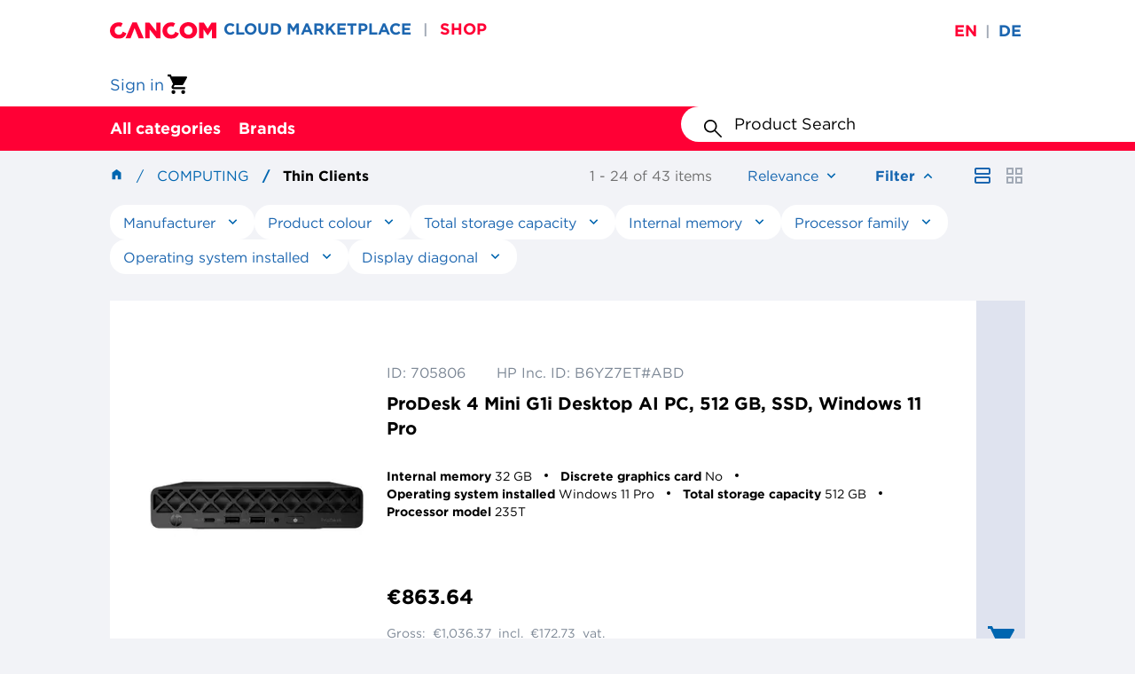

--- FILE ---
content_type: text/html;charset=UTF-8
request_url: https://shop.cancom.at/en/Computing/Thin-Clients/c/390140
body_size: 26223
content:
<!DOCTYPE html>
<html lang="en">
<head>
    <link rel="preload" href="/_ui/responsive/theme-ccmaintheme/fonts/Gotham-Book_Web.woff2" as="font" type="font/woff2" crossorigin>
<link rel="preload" href="/_ui/responsive/theme-ccmaintheme/fonts/Gotham-Bold_Web.woff2" as="font" type="font/woff2" crossorigin>
<link rel="preload" href="/_ui/responsive/theme-ccmaintheme/fonts/Gotham-Black_Web.woff2" as="font" type="font/woff2" crossorigin>
<link rel="preload" href="/_ui/responsive/theme-ccmaintheme/fonts/Gotham-Medium_Web.woff2" as="font" type="font/woff2" crossorigin>

<link rel="stylesheet" type="text/css" media="all" href="/wro/all_responsive.css?v=2211.44-2211azuresdk12-20251103-090432-20260116.3-df213fa-release/9.14.0" />
		<link rel="stylesheet" type="text/css" media="all" href="/wro/ccmaintheme_responsive.css?v=2211.44-2211azuresdk12-20251103-090432-20260116.3-df213fa-release/9.14.0" />
		<link rel="stylesheet" type="text/css" media="all" href="/wro/addons_responsive.css?v=2211.44-2211azuresdk12-20251103-090432-20260116.3-df213fa-release/9.14.0" />
	<script id="Cookiebot" src="https://consent.cookiebot.com/uc.js" data-cbid="91fc6055-feea-4405-9e47-7650e63eae79" type="text/javascript"></script>
    <title>
        Thin Clients | Computing | CANCOM Austria - IT Architect, System Integrator, Professional Service Provider</title>

    <meta http-equiv="Content-Type" content="text/html; charset=utf-8"/>
    <meta http-equiv="X-UA-Compatible" content="IE=edge">
    <meta charset="utf-8">
    <meta name="viewport" content="width=device-width, initial-scale=1, user-scalable=no">
    <meta name="bv:userToken" content="">

    <meta name="keywords">
<meta name="description" content="Thin Clients &#10003; Efficient thin-client processing &#10003; Low-power, stable remote sessions &#10003; Ideal for controlled IT environments &#10003; Browse configurations">
<meta name="robots" content="index,follow">
<link rel="shortcut icon" type="image/x-icon" media="all" href="/_ui/responsive/theme-ccmaintheme/images/favicon.ico"/>
        <script defer src="/_ui/shared/js/analyticsmediator.js?v=2211.44-2211azuresdk12-20251103-090432-20260116.3-df213fa-release/9.14.0"></script>
<script defer src="/_ui/shared/js/analytics/analytics.cart.changes.js"></script>
<script
            id="gtm-script"
            data-gtm-id="GTM-T6VJ8W"
            data-gtm-auth-code="YY75330AvnClrZJkL-Gx5w"
            data-gtm-preview-code="env-3"
            data-accept-cookies="true"
            data-bp=""
            data-context="standard"
            data-language="en"
            data-is-internal="false"
            data-page-type="category"
            data-user-type=''
            data-user-assortments=''
            data-user-id=""
            data-breadcrumbs='[
            
                {
                    "name": "Computing",
                    "url": "/Computing/c/390139"
                }
                , 
                {
                    "name": "Thin Clients",
                    "url": "/Computing/Thin-Clients/c/390140"
                }
                
            ]'

            

                data-search-term=""
                data-search-category="category"
                data-search-results="43"
                data-search-sorting='[
                
                    {
                    "sort": "relevance",
                    "selected": "true"
                    }
                    , 
                    {
                    "sort": "name-asc",
                    "selected": "false"
                    }
                    , 
                    {
                    "sort": "name-desc",
                    "selected": "false"
                    }
                    , 
                    {
                    "sort": "price-asc",
                    "selected": "false"
                    }
                    , 
                    {
                    "sort": "price-desc",
                    "selected": "false"
                    }
                    , 
                    {
                    "sort": "availableDays-asc",
                    "selected": "false"
                    }
                    , 
                    {
                    "sort": "availableDays-desc",
                    "selected": "false"
                    }
                    

                ]'
                data-search-filter='[
                
                ]'
            

    ></script>

    













<script async src="https://apps.bazaarvoice.com/deployments/cancom-de/main_site/production/en_AT/bv.js"></script>
    </head>

<body class="page-productList pageType-CategoryPage template-pages-category-productListPage  smartedit-page-uid-productList smartedit-page-uuid-eyJpdGVtSWQiOiJwcm9kdWN0TGlzdCIsImNhdGFsb2dJZCI6ImNhbmNvbUFUQ29udGVudENhdGFsb2ciLCJjYXRhbG9nVmVyc2lvbiI6Ik9ubGluZSJ9 smartedit-catalog-version-uuid-cancomATContentCatalog/Online  language-en">
<!-- Google Tag Manager (noscript) -->
    <noscript>
     <iframe src="https://www.googletagmanager.com/ns.html?id=GTM-T6VJ8W
     &gtm_auth=YY75330AvnClrZJkL-Gx5w&gtm_preview=env-3&gtm_cookies_win=x"
                      height="0" width="0" style="display:none;visibility:hidden"></iframe></noscript>
    <!-- End Google Tag Manager (noscript) -->
<main data-currency-iso-code="EUR">
			<a href="#skip-to-content" class="skiptocontent" data-role="none">text.skipToContent</a>
			<a href="#skiptonavigation" class="skiptonavigation" data-role="none">text.skipToNavigation</a>

			<div class="yCmsContentSlot">
</div><header class="js-mainHeader">
    <div class="header-banner">
    <div class="container-fluid">
        <div class="header-banner__row">
            <div class="header-banner__wrapper-links">
                <div class="site-logo js-site-logo">
                    <div class="yCmsComponent yComponentWrapper">
<div class="banner__component simple-banner">
	<a href="/en/"><img title="CANCOM Shop | Simple B2B IT procurement"
				alt="CANCOM Shop | Simple B2B IT procurement" src="/medias/cancom-logo.svg?context=bWFzdGVyfGltYWdlc3wxMzQ0fGltYWdlL3N2Zyt4bWx8YURVM0wyZzBOQzh4TVRFeE5EWXhOakU1TXpBMU5DOWpZVzVqYjIxZmJHOW5ieTV6ZG1jfDM5M2U3NTBjMTI2N2JmYTY3Y2YxMzY3YzEyNDNkYWUzNjNhNTFjNGU3Mzk4ZDIzMmMwZWMzYjdhOTU1ZWE0ZTc"></a>
		</div></div></div>
                <div class="shop-links">
                    <a class="yCmsComponent">
<a href="https://marketplace.cancom.at/en-US/home" class="shop-links__link"
           title="CLOUD MARKETPLACE" >CLOUD MARKETPLACE</a>
    </a><span class="header-banner__divider">&#124;</span>
                        <a class="yCmsComponent">
<a href="/" class="shop-links__link shop-links__active-link"
           title="SHOP" >SHOP</a>
    </a><span class="header-banner__divider">&#124;</span>
                        </div>
            </div>
            <div class="language-selector">
                <form id="header-lang-form" action="/en/_s/language" method="post"><div class="form-group header-language-selector ">
                <div class="language-input-group">
                        <input class="js-lang-submit-form" type="radio"
                                       checked=checked
                                       id="en" name="code" value="en">
                                <label class="selected"
                                       for="en">en</label>
                                <span class="header-banner__divider">&#124;</span>
                            <input class="js-lang-submit-form" type="radio"
                                       
                                       id="de" name="code" value="de">
                                <label class=""
                                       for="de">de</label>
                                <span class="header-banner__divider"></span>
                            <input type="submit" value="Submit" style="display: none;">
                    </div>
                </div>
        <div>
<input type="hidden" name="CSRFToken" value="58c04b05-521f-49b4-941b-6352398e80fe" />
</div></form></div>
        </div>
    </div>
</div>
<div class="header-middle">
        <div class="container-fluid">
            <div class="header-middle__row">
                <div class="site-logo js-site-logo">
                    <div class="yCmsComponent yComponentWrapper">
<div class="banner__component simple-banner">
	<a href="/en/"><img title="CANCOM Shop | Simple B2B IT procurement"
				alt="CANCOM Shop | Simple B2B IT procurement" src="/medias/cancom-logo.svg?context=bWFzdGVyfGltYWdlc3wxMzQ0fGltYWdlL3N2Zyt4bWx8YURVM0wyZzBOQzh4TVRFeE5EWXhOakU1TXpBMU5DOWpZVzVqYjIxZmJHOW5ieTV6ZG1jfDM5M2U3NTBjMTI2N2JmYTY3Y2YxMzY3YzEyNDNkYWUzNjNhNTFjNGU3Mzk4ZDIzMmMwZWMzYjdhOTU1ZWE0ZTc"></a>
		</div></div></div>
                <div class="header-actions">
                    <a class="login-link" href="/en/login" title="Sign in">
            <div class="user-icon hidden-md hidden-lg"></div>
            <span class="hidden visible-md visible-lg">Sign in</span>
        </a>
    <div class="yCmsContentSlot componentContainer">
<div class="yCmsComponent">
<a class="mini-cart">

<a href="/en/cart"
       class="mini-cart-link "
       data-mini-cart-url="/en/cart/rollover/MiniCart"
       data-mini-cart-refresh-url="/en/cart/miniCart/SUBTOTAL">
<div class="mini-cart-icon"></div>
		</a>
</a>
</div></div></div>
            </div>
        </div>
    </div>
    <div class="header-navigation js-header-navigation">
    <div class="container-fluid">
        <div class="header-navigation__hamburger-menu-wrapper js-hamburger-menu-wrapper">
            <button class="header-navigation__hamburger-menu js-navigation-toggle js-header-navigation__hamburger-menu" aria-pressed="false"></button>
        </div>

        <div class="header-navigation__desktop-buttons js-header-navigation__desktop-buttons">
            <div class="header-navigation__desktop-button-wrapper js-header-navigation__desktop-button-wrapper">
        <button type="button"
                class="header-navigation__desktop-button js-navigation-toggle js-navigation-toggle-desktop"
                aria-pressed="false">
            All categories</button>

        <div class="js-header-navigation-nodes-data" hidden>
    <ul data-navigation-level="0">
        <li class="navigation-menu-item js-navigation-menu-item">
            <button type="button" class="navigation-menu-cta js-navigation-menu-cta" aria-expanded="false">All categories</button>
        </li>
    </ul>

    <ul data-navigation-level="1">
        <li id="nav-1-1" class="navigation-menu-item js-navigation-menu-item" data-navigation-item-selectable>
                        <button
                            type="button"
                            class="navigation-menu-cta js-navigation-menu-cta"
                            title="Mobile Computing" aria-
                            expanded="false"
                        >
                            Mobile Computing</button>
                    </li>
                <li id="nav-1-2" class="navigation-menu-item js-navigation-menu-item" data-navigation-item-selectable>
                        <button
                            type="button"
                            class="navigation-menu-cta js-navigation-menu-cta"
                            title="Computing" aria-
                            expanded="false"
                        >
                            Computing</button>
                    </li>
                <li id="nav-1-3" class="navigation-menu-item js-navigation-menu-item" data-navigation-item-selectable>
                        <button
                            type="button"
                            class="navigation-menu-cta js-navigation-menu-cta"
                            title="Displays" aria-
                            expanded="false"
                        >
                            Displays</button>
                    </li>
                <li id="nav-1-4" class="navigation-menu-item js-navigation-menu-item" data-navigation-item-selectable>
                        <button
                            type="button"
                            class="navigation-menu-cta js-navigation-menu-cta"
                            title="Storage" aria-
                            expanded="false"
                        >
                            Storage</button>
                    </li>
                <li id="nav-1-5" class="navigation-menu-item js-navigation-menu-item" data-navigation-item-selectable>
                        <button
                            type="button"
                            class="navigation-menu-cta js-navigation-menu-cta"
                            title="Network" aria-
                            expanded="false"
                        >
                            Network</button>
                    </li>
                <li id="nav-1-6" class="navigation-menu-item js-navigation-menu-item" data-navigation-item-selectable>
                        <button
                            type="button"
                            class="navigation-menu-cta js-navigation-menu-cta"
                            title="Components" aria-
                            expanded="false"
                        >
                            Components</button>
                    </li>
                <li id="nav-1-7" class="navigation-menu-item js-navigation-menu-item" data-navigation-item-selectable>
                        <button
                            type="button"
                            class="navigation-menu-cta js-navigation-menu-cta"
                            title="Communication" aria-
                            expanded="false"
                        >
                            Communication</button>
                    </li>
                <li id="nav-1-8" class="navigation-menu-item js-navigation-menu-item" data-navigation-item-selectable>
                        <button
                            type="button"
                            class="navigation-menu-cta js-navigation-menu-cta"
                            title="Photo / Video" aria-
                            expanded="false"
                        >
                            Photo / Video</button>
                    </li>
                <li id="nav-1-9" class="navigation-menu-item js-navigation-menu-item" data-navigation-item-selectable>
                        <button
                            type="button"
                            class="navigation-menu-cta js-navigation-menu-cta"
                            title="Server" aria-
                            expanded="false"
                        >
                            Server</button>
                    </li>
                <li id="nav-1-10" class="navigation-menu-item js-navigation-menu-item" data-navigation-item-selectable>
                        <button
                            type="button"
                            class="navigation-menu-cta js-navigation-menu-cta"
                            title="Input" aria-
                            expanded="false"
                        >
                            Input</button>
                    </li>
                <li id="nav-1-11" class="navigation-menu-item js-navigation-menu-item" data-navigation-item-selectable>
                        <button
                            type="button"
                            class="navigation-menu-cta js-navigation-menu-cta"
                            title="Cabel &amp; Adapter" aria-
                            expanded="false"
                        >
                            Cabel &amp; Adapter</button>
                    </li>
                <li id="nav-1-12" class="navigation-menu-item js-navigation-menu-item" data-navigation-item-selectable>
                        <button
                            type="button"
                            class="navigation-menu-cta js-navigation-menu-cta"
                            title="Presentation" aria-
                            expanded="false"
                        >
                            Presentation</button>
                    </li>
                <li id="nav-1-13" class="navigation-menu-item js-navigation-menu-item" data-navigation-item-selectable>
                        <button
                            type="button"
                            class="navigation-menu-cta js-navigation-menu-cta"
                            title="Print &amp; Scan" aria-
                            expanded="false"
                        >
                            Print &amp; Scan</button>
                    </li>
                <li id="nav-1-14" class="navigation-menu-item js-navigation-menu-item" data-navigation-item-selectable>
                        <button
                            type="button"
                            class="navigation-menu-cta js-navigation-menu-cta"
                            title="Software" aria-
                            expanded="false"
                        >
                            Software</button>
                    </li>
                </ul>

    <ul data-navigation-level="2" data-navigation-parent-id="nav-1-1">
                    <li class="navigation-menu-item js-navigation-menu-item">
                        <a href="/en/en/Mobile-Computing/c/390130" title="Mobile Computing">See all</a>
                    </li>
                    <li class="navigation-menu-item js-navigation-menu-item">
                                    <a href="/en/en/Mobile-Computing/Notebooks/c/390131" title="Notebooks">Notebooks</a>
                                </li>
                            <li class="navigation-menu-item js-navigation-menu-item">
                                    <a href="/en/en/Mobile-Computing/Tablets/c/390134" title="Tablets">Tablets</a>
                                </li>
                            <li class="navigation-menu-item js-navigation-menu-item">
                                    <a href="/en/en/Mobile-Computing/Wearables/c/390135" title="Wearables">Wearables</a>
                                </li>
                            <li class="navigation-menu-item js-navigation-menu-item">
                                    <a href="/en/en/Mobile-Computing/Smartphones/c/390136" title="Smartphones">Smartphones</a>
                                </li>
                            <li class="navigation-menu-item js-navigation-menu-item">
                                    <a href="/en/en/Mobile-Computing/Mobile-Computing-Accessories/c/390138" title="Mobile Computing Accessories">Mobile Computing Accessories</a>
                                </li>
                            </ul>
        <ul data-navigation-level="2" data-navigation-parent-id="nav-1-2">
                    <li class="navigation-menu-item js-navigation-menu-item">
                        <a href="/en/en/Computing/c/390139" title="Computing">See all</a>
                    </li>
                    <li class="navigation-menu-item js-navigation-menu-item">
                                    <a href="/en/en/Computing/Thin-Clients/c/390140" title="Thin Clients">Thin Clients</a>
                                </li>
                            <li class="navigation-menu-item js-navigation-menu-item">
                                    <a href="/en/en/Computing/Workstations/c/390141" title="Workstations">Workstations</a>
                                </li>
                            <li class="navigation-menu-item js-navigation-menu-item">
                                    <a href="/en/en/Computing/All-in-One-PC%C2%B4s/c/390142" title="All-in-One PC´s">All-in-One PC´s</a>
                                </li>
                            <li class="navigation-menu-item js-navigation-menu-item">
                                    <a href="/en/en/Computing/Point-of-Sale/c/390143" title="Point of Sale">Point of Sale</a>
                                </li>
                            <li class="navigation-menu-item js-navigation-menu-item">
                                    <a href="/en/en/Computing/Desktop/c/390144" title="Desktop">Desktop</a>
                                </li>
                            <li class="navigation-menu-item js-navigation-menu-item">
                                    <a href="/en/en/Computing/Computing-Accessories/c/390146" title="Computing Accessories">Computing Accessories</a>
                                </li>
                            </ul>
        <ul data-navigation-level="2" data-navigation-parent-id="nav-1-3">
                    <li class="navigation-menu-item js-navigation-menu-item">
                        <a href="/en/en/Displays/c/390147" title="Displays">See all</a>
                    </li>
                    <li class="navigation-menu-item js-navigation-menu-item">
                                    <a href="/en/en/Displays/Public-Displays/c/390148" title="Public Displays">Public Displays</a>
                                </li>
                            <li class="navigation-menu-item js-navigation-menu-item">
                                    <a href="/en/en/Displays/Desktop-Displays/c/390149" title="Desktop Displays">Desktop Displays</a>
                                </li>
                            <li class="navigation-menu-item js-navigation-menu-item">
                                    <a href="/en/en/Displays/TV-Devices/c/390151" title="TV Devices">TV Devices</a>
                                </li>
                            <li class="navigation-menu-item js-navigation-menu-item">
                                    <a href="/en/en/Displays/Displays-Accessories/c/390152" title="Displays Accessories">Displays Accessories</a>
                                </li>
                            </ul>
        <ul data-navigation-level="2" data-navigation-parent-id="nav-1-4">
                    <li class="navigation-menu-item js-navigation-menu-item">
                        <a href="/en/en/Storage/c/390153" title="Storage">See all</a>
                    </li>
                    <li class="navigation-menu-item js-navigation-menu-item">
                                    <a href="/en/en/Storage/Tape-drive/c/390154" title="Tape drive">Tape drive</a>
                                </li>
                            <li class="navigation-menu-item js-navigation-menu-item">
                                    <a href="/en/en/Storage/RDX-drives/c/390155" title="RDX drives">RDX drives</a>
                                </li>
                            <li class="navigation-menu-item js-navigation-menu-item">
                                    <a href="/en/en/Storage/NAS-Backup-to-Disk/c/390156" title="NAS / Backup-to-Disk">NAS / Backup-to-Disk</a>
                                </li>
                            <li class="navigation-menu-item js-navigation-menu-item">
                                    <a href="/en/en/Storage/Storage-Accessories/c/390159" title="Storage Accessories">Storage Accessories</a>
                                </li>
                            </ul>
        <ul data-navigation-level="2" data-navigation-parent-id="nav-1-5">
                    <li class="navigation-menu-item js-navigation-menu-item">
                        <a href="/en/en/Network/c/390166" title="Network">See all</a>
                    </li>
                    <li class="navigation-menu-item js-navigation-menu-item">
                                    <a href="/en/en/Network/Firewalls/c/390167" title="Firewalls">Firewalls</a>
                                </li>
                            <li class="navigation-menu-item js-navigation-menu-item">
                                    <a href="/en/en/Network/Switches/c/390168" title="Switches">Switches</a>
                                </li>
                            <li class="navigation-menu-item js-navigation-menu-item">
                                    <a href="/en/en/Network/Network-cards-%26-adapter/c/390169" title="Network cards &amp; adapter">Network cards &amp; adapter</a>
                                </li>
                            <li class="navigation-menu-item js-navigation-menu-item">
                                    <a href="/en/en/Network/Network-cameras/c/390170" title="Network cameras">Network cameras</a>
                                </li>
                            <li class="navigation-menu-item js-navigation-menu-item">
                                    <a href="/en/en/Network/Power-lan/c/390171" title="Power lan">Power lan</a>
                                </li>
                            <li class="navigation-menu-item js-navigation-menu-item">
                                    <a href="/en/en/Network/Router/c/390172" title="Router">Router</a>
                                </li>
                            <li class="navigation-menu-item js-navigation-menu-item">
                                    <a href="/en/en/Network/Wlan-accesspoint-%26-repeater/c/390173" title="Wlan accesspoint &amp; repeater">Wlan accesspoint &amp; repeater</a>
                                </li>
                            <li class="navigation-menu-item js-navigation-menu-item">
                                    <a href="/en/en/Network/Wlan-controler/c/390174" title="Wlan controler">Wlan controler</a>
                                </li>
                            <li class="navigation-menu-item js-navigation-menu-item">
                                    <a href="/en/en/Network/KVM-switches/c/390175" title="KVM switches">KVM switches</a>
                                </li>
                            <li class="navigation-menu-item js-navigation-menu-item">
                                    <a href="/en/en/Network/Network-Accessories/c/390176" title="Network Accessories">Network Accessories</a>
                                </li>
                            </ul>
        <ul data-navigation-level="2" data-navigation-parent-id="nav-1-6">
                    <li class="navigation-menu-item js-navigation-menu-item">
                        <a href="/en/en/Components/c/390177" title="Components">See all</a>
                    </li>
                    <li class="navigation-menu-item js-navigation-menu-item">
                                    <a href="/en/en/Components/Working-memory/c/390178" title="Working memory">Working memory</a>
                                </li>
                            <li class="navigation-menu-item js-navigation-menu-item">
                                    <a href="/en/en/Components/SSD/c/390179" title="SSD">SSD</a>
                                </li>
                            <li class="navigation-menu-item js-navigation-menu-item">
                                    <a href="/en/en/Components/Hard-drive-external/c/390180" title="Hard drive external">Hard drive external</a>
                                </li>
                            <li class="navigation-menu-item js-navigation-menu-item">
                                    <a href="/en/en/Components/Hard-drive-internal/c/390181" title="Hard drive internal">Hard drive internal</a>
                                </li>
                            <li class="navigation-menu-item js-navigation-menu-item">
                                    <a href="/en/en/Components/Processors/c/390182" title="Processors">Processors</a>
                                </li>
                            <li class="navigation-menu-item js-navigation-menu-item">
                                    <a href="/en/en/Components/Graphic-cards/c/390183" title="Graphic cards">Graphic cards</a>
                                </li>
                            <li class="navigation-menu-item js-navigation-menu-item">
                                    <a href="/en/en/Components/USB/c/390184" title="USB">USB</a>
                                </li>
                            <li class="navigation-menu-item js-navigation-menu-item">
                                    <a href="/en/en/Components/FireWire/c/390185" title="FireWire">FireWire</a>
                                </li>
                            <li class="navigation-menu-item js-navigation-menu-item">
                                    <a href="/en/en/Components/SATA/c/390186" title="SATA">SATA</a>
                                </li>
                            <li class="navigation-menu-item js-navigation-menu-item">
                                    <a href="/en/en/Components/SAS/c/390188" title="SAS">SAS</a>
                                </li>
                            <li class="navigation-menu-item js-navigation-menu-item">
                                    <a href="/en/en/Components/Fibre-channel/c/390190" title="Fibre channel">Fibre channel</a>
                                </li>
                            <li class="navigation-menu-item js-navigation-menu-item">
                                    <a href="/en/en/Components/Serial/c/390191" title="Serial">Serial</a>
                                </li>
                            <li class="navigation-menu-item js-navigation-menu-item">
                                    <a href="/en/en/Components/Blu-ray/c/390192" title="Blu-ray">Blu-ray</a>
                                </li>
                            <li class="navigation-menu-item js-navigation-menu-item">
                                    <a href="/en/en/Components/DVD-CD/c/390193" title="DVD / CD">DVD / CD</a>
                                </li>
                            <li class="navigation-menu-item js-navigation-menu-item">
                                    <a href="/en/en/Components/USB-Hubs-cardreader/c/390195" title="USB Hubs / cardreader">USB Hubs / cardreader</a>
                                </li>
                            <li class="navigation-menu-item js-navigation-menu-item">
                                    <a href="/en/en/Components/Installation/c/390196" title="Installation">Installation</a>
                                </li>
                            <li class="navigation-menu-item js-navigation-menu-item">
                                    <a href="/en/en/Components/Storage-media/c/390197" title="Storage media">Storage media</a>
                                </li>
                            <li class="navigation-menu-item js-navigation-menu-item">
                                    <a href="/en/en/Components/Power-supply/c/390198" title="Power supply">Power supply</a>
                                </li>
                            </ul>
        <ul data-navigation-level="2" data-navigation-parent-id="nav-1-7">
                    <li class="navigation-menu-item js-navigation-menu-item">
                        <a href="/en/en/Communication/c/390200" title="Communication">See all</a>
                    </li>
                    <li class="navigation-menu-item js-navigation-menu-item">
                                    <a href="/en/en/Communication/Headsets/c/390201" title="Headsets">Headsets</a>
                                </li>
                            <li class="navigation-menu-item js-navigation-menu-item">
                                    <a href="/en/en/Communication/Telephones/c/390202" title="Telephones">Telephones</a>
                                </li>
                            <li class="navigation-menu-item js-navigation-menu-item">
                                    <a href="/en/en/Communication/Conferencing-systems/c/390203" title="Conferencing systems">Conferencing systems</a>
                                </li>
                            <li class="navigation-menu-item js-navigation-menu-item">
                                    <a href="/en/en/Communication/Fax-devices/c/390205" title="Fax devices">Fax devices</a>
                                </li>
                            <li class="navigation-menu-item js-navigation-menu-item">
                                    <a href="/en/en/Communication/TC-Assets/c/390206" title="TC Assets">TC Assets</a>
                                </li>
                            <li class="navigation-menu-item js-navigation-menu-item">
                                    <a href="/en/en/Communication/Webcams/c/390207" title="Webcams">Webcams</a>
                                </li>
                            <li class="navigation-menu-item js-navigation-menu-item">
                                    <a href="/en/en/Communication/Audio/c/390208" title="Audio">Audio</a>
                                </li>
                            <li class="navigation-menu-item js-navigation-menu-item">
                                    <a href="/en/en/Communication/Communication-Accessories/c/390209" title="Communication Accessories">Communication Accessories</a>
                                </li>
                            </ul>
        <ul data-navigation-level="2" data-navigation-parent-id="nav-1-8">
                    <li class="navigation-menu-item js-navigation-menu-item">
                        <a href="/en/en/Photo-Video/c/390210" title="Photo / Video">See all</a>
                    </li>
                    <li class="navigation-menu-item js-navigation-menu-item">
                                    <a href="/en/en/Photo-Video/Photo-Video-Accessories/c/390214" title="Photo/Video Accessories">Photo/Video Accessories</a>
                                </li>
                            </ul>
        <ul data-navigation-level="2" data-navigation-parent-id="nav-1-9">
                    <li class="navigation-menu-item js-navigation-menu-item">
                        <a href="/en/en/Server/c/390160" title="Server">See all</a>
                    </li>
                    <li class="navigation-menu-item js-navigation-menu-item">
                                    <a href="/en/en/Server/Rack/c/390162" title="Rack">Rack</a>
                                </li>
                            <li class="navigation-menu-item js-navigation-menu-item">
                                    <a href="/en/en/Server/Tower/c/390163" title="Tower">Tower</a>
                                </li>
                            <li class="navigation-menu-item js-navigation-menu-item">
                                    <a href="/en/en/Server/Server-Accessories/c/390165" title="Server Accessories">Server Accessories</a>
                                </li>
                            </ul>
        <ul data-navigation-level="2" data-navigation-parent-id="nav-1-10">
                    <li class="navigation-menu-item js-navigation-menu-item">
                        <a href="/en/en/Input/c/390215" title="Input">See all</a>
                    </li>
                    <li class="navigation-menu-item js-navigation-menu-item">
                                    <a href="/en/en/Input/Mouse-%26-Keyboard/c/390216" title="Mouse &amp; Keyboard">Mouse &amp; Keyboard</a>
                                </li>
                            <li class="navigation-menu-item js-navigation-menu-item">
                                    <a href="/en/en/Input/Presenter/c/390217" title="Presenter">Presenter</a>
                                </li>
                            <li class="navigation-menu-item js-navigation-menu-item">
                                    <a href="/en/en/Input/Stylus/c/390219" title="Stylus">Stylus</a>
                                </li>
                            <li class="navigation-menu-item js-navigation-menu-item">
                                    <a href="/en/en/Input/Trackballs/c/390221" title="Trackballs">Trackballs</a>
                                </li>
                            </ul>
        <ul data-navigation-level="2" data-navigation-parent-id="nav-1-11">
                    <li class="navigation-menu-item js-navigation-menu-item">
                        <a href="/en/en/Cabel-%26-Adapter/c/390224" title="Cabel &amp; Adapter">See all</a>
                    </li>
                    <li class="navigation-menu-item js-navigation-menu-item">
                                    <a href="/en/en/Cabel-%26-Adapter/VGA/c/390225" title="VGA">VGA</a>
                                </li>
                            <li class="navigation-menu-item js-navigation-menu-item">
                                    <a href="/en/en/Cabel-%26-Adapter/DVI/c/390226" title="DVI">DVI</a>
                                </li>
                            <li class="navigation-menu-item js-navigation-menu-item">
                                    <a href="/en/en/Cabel-%26-Adapter/HDMI/c/390227" title="HDMI">HDMI</a>
                                </li>
                            <li class="navigation-menu-item js-navigation-menu-item">
                                    <a href="/en/en/Cabel-%26-Adapter/Display-port/c/390228" title="Display port">Display port</a>
                                </li>
                            <li class="navigation-menu-item js-navigation-menu-item">
                                    <a href="/en/en/Cabel-%26-Adapter/USB/c/390229" title="USB">USB</a>
                                </li>
                            <li class="navigation-menu-item js-navigation-menu-item">
                                    <a href="/en/en/Cabel-%26-Adapter/SATA/c/390230" title="SATA">SATA</a>
                                </li>
                            <li class="navigation-menu-item js-navigation-menu-item">
                                    <a href="/en/en/Cabel-%26-Adapter/Thunderbolt/c/390232" title="Thunderbolt">Thunderbolt</a>
                                </li>
                            <li class="navigation-menu-item js-navigation-menu-item">
                                    <a href="/en/en/Cabel-%26-Adapter/Firewire/c/390233" title="Firewire">Firewire</a>
                                </li>
                            <li class="navigation-menu-item js-navigation-menu-item">
                                    <a href="/en/en/Cabel-%26-Adapter/Audio/c/390234" title="Audio">Audio</a>
                                </li>
                            <li class="navigation-menu-item js-navigation-menu-item">
                                    <a href="/en/en/Cabel-%26-Adapter/Power-cable/c/390235" title="Power cable">Power cable</a>
                                </li>
                            <li class="navigation-menu-item js-navigation-menu-item">
                                    <a href="/en/en/Cabel-%26-Adapter/Patch-cable/c/390236" title="Patch cable">Patch cable</a>
                                </li>
                            <li class="navigation-menu-item js-navigation-menu-item">
                                    <a href="/en/en/Cabel-%26-Adapter/Fiber-optic-cable/c/390237" title="Fiber optic cable">Fiber optic cable</a>
                                </li>
                            <li class="navigation-menu-item js-navigation-menu-item">
                                    <a href="/en/en/Cabel-%26-Adapter/SCSI/c/390238" title="SCSI">SCSI</a>
                                </li>
                            <li class="navigation-menu-item js-navigation-menu-item">
                                    <a href="/en/en/Cabel-%26-Adapter/Serial-Parallel/c/390239" title="Serial / Parallel">Serial / Parallel</a>
                                </li>
                            <li class="navigation-menu-item js-navigation-menu-item">
                                    <a href="/en/en/Cabel-%26-Adapter/KVM-cabel/c/390240" title="KVM cabel">KVM cabel</a>
                                </li>
                            <li class="navigation-menu-item js-navigation-menu-item">
                                    <a href="/en/en/Cabel-%26-Adapter/RJ45/c/390241" title="RJ45">RJ45</a>
                                </li>
                            <li class="navigation-menu-item js-navigation-menu-item">
                                    <a href="/en/en/Cabel-%26-Adapter/PCI/c/390242" title="PCI">PCI</a>
                                </li>
                            <li class="navigation-menu-item js-navigation-menu-item">
                                    <a href="/en/en/Cabel-%26-Adapter/Expresscard/c/390243" title="Expresscard">Expresscard</a>
                                </li>
                            </ul>
        <ul data-navigation-level="2" data-navigation-parent-id="nav-1-12">
                    <li class="navigation-menu-item js-navigation-menu-item">
                        <a href="/en/en/Presentation/c/390245" title="Presentation">See all</a>
                    </li>
                    <li class="navigation-menu-item js-navigation-menu-item">
                                    <a href="/en/en/Presentation/Headphones/c/390246" title="Headphones">Headphones</a>
                                </li>
                            <li class="navigation-menu-item js-navigation-menu-item">
                                    <a href="/en/en/Presentation/Speakers/c/390247" title="Speakers">Speakers</a>
                                </li>
                            <li class="navigation-menu-item js-navigation-menu-item">
                                    <a href="/en/en/Presentation/Projector/c/390248" title="Projector">Projector</a>
                                </li>
                            <li class="navigation-menu-item js-navigation-menu-item">
                                    <a href="/en/en/Presentation/Presentation-Accessories/c/390249" title="Presentation Accessories">Presentation Accessories</a>
                                </li>
                            </ul>
        <ul data-navigation-level="2" data-navigation-parent-id="nav-1-13">
                    <li class="navigation-menu-item js-navigation-menu-item">
                        <a href="/en/en/Print-%26-Scan/c/390250" title="Print &amp; Scan">See all</a>
                    </li>
                    <li class="navigation-menu-item js-navigation-menu-item">
                                    <a href="/en/en/Print-%26-Scan/Laser-printer/c/390251" title="Laser printer">Laser printer</a>
                                </li>
                            <li class="navigation-menu-item js-navigation-menu-item">
                                    <a href="/en/en/Print-%26-Scan/Inkjet-printer/c/390252" title="Inkjet printer">Inkjet printer</a>
                                </li>
                            <li class="navigation-menu-item js-navigation-menu-item">
                                    <a href="/en/en/Print-%26-Scan/Multifunctional-devices/c/390253" title="Multifunctional devices">Multifunctional devices</a>
                                </li>
                            <li class="navigation-menu-item js-navigation-menu-item">
                                    <a href="/en/en/Print-%26-Scan/Wide-format-printer/c/390256" title="Wide format printer">Wide format printer</a>
                                </li>
                            <li class="navigation-menu-item js-navigation-menu-item">
                                    <a href="/en/en/Print-%26-Scan/Dot-matrix-printer/c/390257" title="Dot matrix printer">Dot matrix printer</a>
                                </li>
                            <li class="navigation-menu-item js-navigation-menu-item">
                                    <a href="/en/en/Print-%26-Scan/Label-printer/c/390258" title="Label printer">Label printer</a>
                                </li>
                            <li class="navigation-menu-item js-navigation-menu-item">
                                    <a href="/en/en/Print-%26-Scan/Photo-printer/c/390259" title="Photo printer">Photo printer</a>
                                </li>
                            <li class="navigation-menu-item js-navigation-menu-item">
                                    <a href="/en/en/Print-%26-Scan/Desk-scanner/c/390260" title="Desk scanner">Desk scanner</a>
                                </li>
                            <li class="navigation-menu-item js-navigation-menu-item">
                                    <a href="/en/en/Print-%26-Scan/Document-scanner/c/390261" title="Document scanner">Document scanner</a>
                                </li>
                            <li class="navigation-menu-item js-navigation-menu-item">
                                    <a href="/en/en/Print-%26-Scan/Photo-scanner/c/390262" title="Photo scanner">Photo scanner</a>
                                </li>
                            <li class="navigation-menu-item js-navigation-menu-item">
                                    <a href="/en/en/Print-%26-Scan/Print-%26-Scan-Accessories/c/390265" title="Print &amp; Scan Accessories">Print &amp; Scan Accessories</a>
                                </li>
                            <li class="navigation-menu-item js-navigation-menu-item">
                                    <a href="/en/en/Print-%26-Scan/Consumable-material/c/390266" title="Consumable material">Consumable material</a>
                                </li>
                            </ul>
        <ul data-navigation-level="2" data-navigation-parent-id="nav-1-14">
                    <li class="navigation-menu-item js-navigation-menu-item">
                        <a href="/en/en/Software/c/390267" title="Software">See all</a>
                    </li>
                    <li id="nav-2-1" class="navigation-menu-item js-navigation-menu-item" data-navigation-item-selectable>
                                    <button
                                        type="button"
                                        class="navigation-menu-cta js-navigation-menu-cta"
                                        title="Security"
                                        aria-expanded="false"
                                    >
                                        Security</button>
                                </li>
                            <li id="nav-2-2" class="navigation-menu-item js-navigation-menu-item" data-navigation-item-selectable>
                                    <button
                                        type="button"
                                        class="navigation-menu-cta js-navigation-menu-cta"
                                        title="Data management"
                                        aria-expanded="false"
                                    >
                                        Data management</button>
                                </li>
                            <li id="nav-2-3" class="navigation-menu-item js-navigation-menu-item" data-navigation-item-selectable>
                                    <button
                                        type="button"
                                        class="navigation-menu-cta js-navigation-menu-cta"
                                        title="Network"
                                        aria-expanded="false"
                                    >
                                        Network</button>
                                </li>
                            <li id="nav-2-4" class="navigation-menu-item js-navigation-menu-item" data-navigation-item-selectable>
                                    <button
                                        type="button"
                                        class="navigation-menu-cta js-navigation-menu-cta"
                                        title="Office applications"
                                        aria-expanded="false"
                                    >
                                        Office applications</button>
                                </li>
                            <li id="nav-2-5" class="navigation-menu-item js-navigation-menu-item" data-navigation-item-selectable>
                                    <button
                                        type="button"
                                        class="navigation-menu-cta js-navigation-menu-cta"
                                        title="Collaboration software"
                                        aria-expanded="false"
                                    >
                                        Collaboration software</button>
                                </li>
                            <li id="nav-2-6" class="navigation-menu-item js-navigation-menu-item" data-navigation-item-selectable>
                                    <button
                                        type="button"
                                        class="navigation-menu-cta js-navigation-menu-cta"
                                        title="Graphic / Multimedia"
                                        aria-expanded="false"
                                    >
                                        Graphic / Multimedia</button>
                                </li>
                            <li id="nav-2-7" class="navigation-menu-item js-navigation-menu-item" data-navigation-item-selectable>
                                    <button
                                        type="button"
                                        class="navigation-menu-cta js-navigation-menu-cta"
                                        title="Virtualization"
                                        aria-expanded="false"
                                    >
                                        Virtualization</button>
                                </li>
                            <li id="nav-2-8" class="navigation-menu-item js-navigation-menu-item" data-navigation-item-selectable>
                                    <button
                                        type="button"
                                        class="navigation-menu-cta js-navigation-menu-cta"
                                        title="Operating systems"
                                        aria-expanded="false"
                                    >
                                        Operating systems</button>
                                </li>
                            <li id="nav-2-9" class="navigation-menu-item js-navigation-menu-item" data-navigation-item-selectable>
                                    <button
                                        type="button"
                                        class="navigation-menu-cta js-navigation-menu-cta"
                                        title="Software"
                                        aria-expanded="false"
                                    >
                                        Software</button>
                                </li>
                            </ul>
        <ul data-navigation-level="3" data-navigation-parent-id="nav-2-1">
                        <li class="navigation-menu-item js-navigation-menu-item">
                            <a href="/en/en/Software/Security/c/390268" title="Security">See all</a>
                        </li>
                        <li class="navigation-menu-item js-navigation-menu-item">
                                <a href="/en/en/Software/Security/Authentfication-software/c/390269" title="Authentfication software">Authentfication software</a>
                            </li>
                        <li class="navigation-menu-item js-navigation-menu-item">
                                <a href="/en/en/Software/Security/Network-security/c/390270" title="Network security">Network security</a>
                            </li>
                        <li class="navigation-menu-item js-navigation-menu-item">
                                <a href="/en/en/Software/Security/Security-Suites/c/390271" title="Security Suites">Security Suites</a>
                            </li>
                        <li class="navigation-menu-item js-navigation-menu-item">
                                <a href="/en/en/Software/Security/Firewall-%26-Spam-protection/c/390272" title="Firewall &amp; Spam protection">Firewall &amp; Spam protection</a>
                            </li>
                        </ul>
                <ul data-navigation-level="3" data-navigation-parent-id="nav-2-2">
                        <li class="navigation-menu-item js-navigation-menu-item">
                            <a href="/en/en/Software/Data-management/c/390275" title="Data management">See all</a>
                        </li>
                        <li class="navigation-menu-item js-navigation-menu-item">
                                <a href="/en/en/Software/Data-management/Database/c/390277" title="Database">Database</a>
                            </li>
                        </ul>
                <ul data-navigation-level="3" data-navigation-parent-id="nav-2-3">
                        <li class="navigation-menu-item js-navigation-menu-item">
                            <a href="/en/en/Software/Network/c/390279" title="Network">See all</a>
                        </li>
                        <li class="navigation-menu-item js-navigation-menu-item">
                                <a href="/en/en/Software/Network/Network-security/c/390280" title="Network security">Network security</a>
                            </li>
                        </ul>
                <ul data-navigation-level="3" data-navigation-parent-id="nav-2-4">
                        <li class="navigation-menu-item js-navigation-menu-item">
                            <a href="/en/en/Software/Office-applications/c/390281" title="Office applications">See all</a>
                        </li>
                        <li class="navigation-menu-item js-navigation-menu-item">
                                <a href="/en/en/Software/Office-applications/Commercial-solutions/c/390282" title="Commercial solutions">Commercial solutions</a>
                            </li>
                        <li class="navigation-menu-item js-navigation-menu-item">
                                <a href="/en/en/Software/Office-applications/Office-applications/c/390283" title="Office applications">Office applications</a>
                            </li>
                        <li class="navigation-menu-item js-navigation-menu-item">
                                <a href="/en/en/Software/Office-applications/Learning-software/c/390284" title="Learning software">Learning software</a>
                            </li>
                        </ul>
                <ul data-navigation-level="3" data-navigation-parent-id="nav-2-5">
                        <li class="navigation-menu-item js-navigation-menu-item">
                            <a href="/en/en/Software/Collaboration-software/c/390285" title="Collaboration software">See all</a>
                        </li>
                        <li class="navigation-menu-item js-navigation-menu-item">
                                <a href="/en/en/Software/Collaboration-software/Communication/c/390287" title="Communication">Communication</a>
                            </li>
                        </ul>
                <ul data-navigation-level="3" data-navigation-parent-id="nav-2-6">
                        <li class="navigation-menu-item js-navigation-menu-item">
                            <a href="/en/en/Software/Graphic-Multimedia/c/390288" title="Graphic / Multimedia">See all</a>
                        </li>
                        <li class="navigation-menu-item js-navigation-menu-item">
                                <a href="/en/en/Software/Graphic-Multimedia/Graphic/c/390289" title="Graphic">Graphic</a>
                            </li>
                        <li class="navigation-menu-item js-navigation-menu-item">
                                <a href="/en/en/Software/Graphic-Multimedia/Image-editing/c/390291" title="Image editing">Image editing</a>
                            </li>
                        <li class="navigation-menu-item js-navigation-menu-item">
                                <a href="/en/en/Software/Graphic-Multimedia/CAD/c/390294" title="CAD">CAD</a>
                            </li>
                        <li class="navigation-menu-item js-navigation-menu-item">
                                <a href="/en/en/Software/Graphic-Multimedia/Suiten/c/390295" title="Suiten">Suiten</a>
                            </li>
                        </ul>
                <ul data-navigation-level="3" data-navigation-parent-id="nav-2-7">
                        <li class="navigation-menu-item js-navigation-menu-item">
                            <a href="/en/en/Software/Virtualization/c/390296" title="Virtualization">See all</a>
                        </li>
                        <li class="navigation-menu-item js-navigation-menu-item">
                                <a href="/en/en/Software/Virtualization/Virtualization/c/390297" title="Virtualization">Virtualization</a>
                            </li>
                        </ul>
                <ul data-navigation-level="3" data-navigation-parent-id="nav-2-8">
                        <li class="navigation-menu-item js-navigation-menu-item">
                            <a href="/en/en/Software/Operating-systems/c/390298" title="Operating systems">See all</a>
                        </li>
                        <li class="navigation-menu-item js-navigation-menu-item">
                                <a href="/en/en/Software/Operating-systems/Operating-systems/c/390299" title="Operating systems">Operating systems</a>
                            </li>
                        </ul>
                <ul data-navigation-level="3" data-navigation-parent-id="nav-2-9">
                        <li class="navigation-menu-item js-navigation-menu-item">
                            <a href="/en/en/Software/Software/c/390300" title="Software">See all</a>
                        </li>
                        <li class="navigation-menu-item js-navigation-menu-item">
                                <a href="/en/en/Software/Software/Burning-software/c/390304" title="Burning software">Burning software</a>
                            </li>
                        </ul>
                </div></div>
<div class="header-navigation__desktop-button-wrapper js-header-navigation__desktop-button-wrapper">
                <button type="button"
                                class="header-navigation__desktop-button js-navigation-toggle js-navigation-toggle-desktop"
                                aria-pressed="false">
                            Brands</button>

                        <div class="js-header-navigation-nodes-data" hidden>
    <ul data-navigation-level="0">
        <li class="navigation-menu-item js-navigation-menu-item">
            <button type="button" class="navigation-menu-cta js-navigation-menu-cta" aria-expanded="false">Brands</button>
        </li>
    </ul>

    <ul data-navigation-level="1">
        <li id="nav-1-1" class="navigation-menu-item js-navigation-menu-item">
                            <a class="navigation-menu-uppercase-link" href="/en/spotlights/adobe" target="_self" title="Adobe">
                                Adobe</a>
                        </li>
                    <li id="nav-1-1" class="navigation-menu-item js-navigation-menu-item">
                            <a class="navigation-menu-uppercase-link" href="/en/spotlights/apple" target="_self" title="Apple">
                                Apple</a>
                        </li>
                    <li id="nav-1-1" class="navigation-menu-item js-navigation-menu-item">
                            <a class="navigation-menu-uppercase-link" href="/en/spotlights/microsoft" target="_self" title="Microsoft">
                                Microsoft</a>
                        </li>
                    <li id="nav-1-1" class="navigation-menu-item js-navigation-menu-item">
                            <a class="navigation-menu-uppercase-link" href="/en/spotlights/eizo" target="_self" title="EIZO">
                                EIZO</a>
                        </li>
                    <li id="nav-1-1" class="navigation-menu-item js-navigation-menu-item">
                            <a class="navigation-menu-uppercase-link" href="/en/spotlights/nvidia" target="_self" title="NVIDIA">
                                NVIDIA</a>
                        </li>
                    </ul>
</div></div>
        <div class="header-navigation__desktop-button-wrapper js-header-navigation__desktop-button-wrapper">
                <div class="header-link-desktop__text">
                            </div>
                    </div>
        </div>

        <div class="header-navigation__search-box">
            <div class="search-bar js-search-bar">
    <div class="ui-front">
        <div class="input-group-btn button-magnifier">
            <div class="btn btn-link js_search_button ">
                    <span class="magnifier-lens-icon-new"></span>
                </div>
            </div>
        <form id="header-search-form" name="search_form_SearchBox"
              class="input-text-container" method="get"
              action="/en/search/">
            <div class="input-group js-not-active input-text-search">
                <input type="text" id="js-site-search-input"
                           class="form-control js-site-search-input search-bar-input" name="text" value=""
                           maxlength="100" placeholder="Product Search"
                           data-options="{
                        &#034;autocompleteUrl&#034; : &#034;/en/search/autocomplete/SearchBox&#034;,
                        &#034;minCharactersBeforeRequest&#034; : &#034;1&#034;,
                        &#034;waitTimeBeforeRequest&#034; : &#034;500&#034;,
                        &#034;displayProductImages&#034; : &#034;true&#034;
                        }">
                </div>
        </form>
        <span class="search-bar__close js-close-search-bar"></span>
    </div>
</div>


<div class="cc-global-overlay js-cc-global-overlay"></div></div>
    </div>

    <div id="js-navigation-desktop-menu-template" hidden>
    <div class="navigation-bar-desktop-menu js-navigation-bar-desktop-menu hidden-xs hidden-sm show">
        <div class="navigation-level-containers">
            <ul class="navigation-level js-navigation-desktop-first-level" data-navigation-level="1">
                <div class="navigation-close-icon-wrapper">
                    <button type="button" class="navigation-close-icon js-navigation-toggle"></button>
                </div>
            </ul>
            <ul class="navigation-level js-navigation-desktop-second-level" data-navigation-level="2">
                <div class="navigation-close-icon-wrapper"></div>
            </ul>
            <ul class="navigation-level js-navigation-desktop-third-level" data-navigation-level="3">
                <div class="navigation-close-icon-wrapper"></div>
            </ul>
        </div>
    </div>
</div>

<div id="js-navigation-mobile-menu-template" hidden>
    <div class="header-navigation__mobile-categories-navigation-wrapper js-navigation-bar-mobile-menu hidden-md hidden-lg">
        <div class="header-navigation__mobile-categories-navigation js-mobile-categories-navigation">
            <button type="button" class="close__categories-nav js-navigation-toggle"></button>
        </div>
    </div>

</div><div id="js-header-navigation__mobile-menu-footer-template" hidden>
        <div class="language-selector__mobile">
            <form id="header-lang-form" action="/en/_s/language" method="post"><div class="form-group header-language-selector header-language-selector__white-background">
                <div class="language-input-group">
                        <input class="js-lang-submit-form" type="radio"
                                       checked=checked
                                       id="en" name="code" value="en">
                                <label class="selected"
                                       for="en">en</label>
                                <span class="header-banner__divider">&#124;</span>
                            <input class="js-lang-submit-form" type="radio"
                                       
                                       id="de" name="code" value="de">
                                <label class=""
                                       for="de">de</label>
                                <span class="header-banner__divider"></span>
                            <input type="submit" value="Submit" style="display: none;">
                    </div>
                </div>
        <div>
<input type="hidden" name="CSRFToken" value="58c04b05-521f-49b4-941b-6352398e80fe" />
</div></form></div>
        <div class="header-banner-mobile">
    <div class="container-fluid">
        <div class="header-banner-mobile__row">
            <div class="header-banner-mobile__wrapper-links">
                <div class="site-logo js-site-logo">
                    <div class="yCmsComponent yComponentWrapper">
<div class="banner__component simple-banner">
	<a href="/en/"><img title="CANCOM Shop | Simple B2B IT procurement"
				alt="CANCOM Shop | Simple B2B IT procurement" src="/medias/cancom-logo.svg?context=bWFzdGVyfGltYWdlc3wxMzQ0fGltYWdlL3N2Zyt4bWx8YURVM0wyZzBOQzh4TVRFeE5EWXhOakU1TXpBMU5DOWpZVzVqYjIxZmJHOW5ieTV6ZG1jfDM5M2U3NTBjMTI2N2JmYTY3Y2YxMzY3YzEyNDNkYWUzNjNhNTFjNGU3Mzk4ZDIzMmMwZWMzYjdhOTU1ZWE0ZTc"></a>
		</div></div></div>
                <div class="shop-links">
                    <a class="yCmsComponent">
<a href="https://marketplace.cancom.at/en-US/home" class="shop-links__link"
           title="CLOUD MARKETPLACE" >CLOUD MARKETPLACE</a>
    </a><span class="header-banner-mobile__divider">&#124;</span>
                        <a class="yCmsComponent">
<a href="/" class="shop-links__link shop-links__active-link"
           title="SHOP" >SHOP</a>
    </a><span class="header-banner-mobile__divider">&#124;</span>
                        </div>
            </div>
            <div class="language-selector">
                <form id="header-lang-form" action="/en/_s/language" method="post"><div class="form-group header-language-selector ">
                <div class="language-input-group">
                        <input class="js-lang-submit-form" type="radio"
                                       checked=checked
                                       id="en" name="code" value="en">
                                <label class="selected"
                                       for="en">en</label>
                                <span class="header-banner__divider">&#124;</span>
                            <input class="js-lang-submit-form" type="radio"
                                       
                                       id="de" name="code" value="de">
                                <label class=""
                                       for="de">de</label>
                                <span class="header-banner__divider"></span>
                            <input type="submit" value="Submit" style="display: none;">
                    </div>
                </div>
        <div>
<input type="hidden" name="CSRFToken" value="58c04b05-521f-49b4-941b-6352398e80fe" />
</div></form></div>
        </div>
    </div>
</div>
</div>
</div>
</header>

<div class="yCmsContentSlot container-fluid bottom-header-navigation js-bottom-header-navigation">
<div class="breadcrumb-section">
		<ol class="breadcrumb">
	<li class="breadcrumb__home-wrapper">
		<a href="/en/"><svg xmlns="http://www.w3.org/2000/svg" fill="#0066B0" class="cc-svg-icon-fill home-icon-svg" viewBox="0 -960 960 960">
    <path d="M160-120v-480l320-240 320 240v480H560v-280H400v280H160Z"/>
</svg></a>
	</li>

	<li>
					<a href="/en/Computing/c/390139">Computing</a>
				</li>
			<li class="active">Thin Clients</li>
			</ol>
</div>
<div class="bottom-header-navigation__right-section-wrapper">
    <div class="bottom-header-navigation__right-section">
        













    <div class="search-results right-results">
        <h6>
            
                
                
                
                <div class="search-results__desktop">
                    1 - 24 of 43 items
                </div>
                <div class="search-results__mobile">
                    1 - 24 of 43
                </div>
            
        </h6>
    </div>

<div class="bottom-header-navigation__mobile-right-section">
            <div class="product-refinement-component">
                <div class="search-side-menu-component js-side-menu-component">
                        <div class="facets-container">
                            <form id="sortForm1" name="sortForm1" action="#" method="get"><div class="cc-dropdown">
        <input type="hidden" name="sort" id="sort-input" value=""/>
        <ul class="cc-dropdown-menu" aria-labelledby="sortingOptions">
            <li data-value="relevance" data-id="sort-input"
                    class="selected js-submit-form"
                    data-label="Relevance">
                        Relevance</li>
            <li data-value="name-asc" data-id="sort-input"
                    class=" js-submit-form"
                    data-label="Name Ascending">
                        Name Ascending</li>
            <li data-value="name-desc" data-id="sort-input"
                    class=" js-submit-form"
                    data-label="Name Descending">
                        Name Descending</li>
            <li data-value="price-asc" data-id="sort-input"
                    class=" js-submit-form"
                    data-label="Price Ascending">
                        Price Ascending</li>
            <li data-value="price-desc" data-id="sort-input"
                    class=" js-submit-form"
                    data-label="Price Descending">
                        Price Descending</li>
            <li data-value="availableDays-asc" data-id="sort-input"
                    class=" js-submit-form"
                    data-label="Available Days Ascending">
                        Available Days Ascending</li>
            <li data-value="availableDays-desc" data-id="sort-input"
                    class=" js-submit-form"
                    data-label="Available Days Descending">
                        Available Days Descending</li>
            </ul>
        <div class="sorting-label cc-dropdown-toggle">
            <div class="">Relevance</div>
            <svg xmlns="http://www.w3.org/2000/svg" viewBox="0 -960 960 960" class="cc-svg-icon-fill arrow-head-down-icon-svg"
     fill="#0066B0">
    <path d="M480-345 240-585l56-56 184 184 184-184 56 56-240 240Z"/>
</svg><svg xmlns="http://www.w3.org/2000/svg" class="cc-svg-icon-fill arrow-head-up-icon-svg" viewBox="0 -960 960 960"fill="#0066B0">
    <path d="m296-345-56-56 240-240 240 240-56 56-184-184-184 184Z"/>
</svg></div>
    </div>
    <!-- searchPageData.currentQuery.query.value is html output encoded in the backend -->
        <input type="hidden" name="q" value="&#x3a;relevance"/>
    <input type="hidden" name="searchField" value=""/>
    <input type="hidden" name="searchValue" value=""/>
    <input type="hidden" name="show" value="Page"/>
        </form></div>
                    </div>
                </div>
            <div class="bottom-header-navigation__filter js-product-list-filter-bar-toggle cc-dropdown">
                <div class="bottom-header-navigation__filter-toggle">
                    Filter<svg xmlns="http://www.w3.org/2000/svg" viewBox="0 -960 960 960" class="cc-svg-icon-fill arrow-head-down-icon-svg"
     fill="#0066B0">
    <path d="M480-345 240-585l56-56 184 184 184-184 56 56-240 240Z"/>
</svg><svg xmlns="http://www.w3.org/2000/svg" class="cc-svg-icon-fill arrow-head-up-icon-svg" viewBox="0 -960 960 960"fill="#0066B0">
    <path d="m296-345-56-56 240-240 240 240-56 56-184-184-184 184Z"/>
</svg></div>
            </div>
            <div class="bottom-header-navigation__icon-list-view js-list-view bottom-header-navigation__icon-list-view--active">
                <svg xmlns="http://www.w3.org/2000/svg" viewBox="0 -960 960 960" fill="#1C66B0" class="cc-svg-icon-fill list-view-icon-svg">
    <path d="M200-520q-33 0-56.5-23.5T120-600v-160q0-33 23.5-56.5T200-840h560q33 0 56.5 23.5T840-760v160q0 33-23.5 56.5T760-520H200Zm0-80h560v-160H200v160Zm0 480q-33 0-56.5-23.5T120-200v-160q0-33 23.5-56.5T200-440h560q33 0 56.5 23.5T840-360v160q0 33-23.5 56.5T760-120H200Zm0-80h560v-160H200v160Zm0-560v160-160Zm0 400v160-160Z"/>
</svg></div>
            <div class="bottom-header-navigation__icon-grid-view js-grid-view ">
                <svg xmlns="http://www.w3.org/2000/svg" viewBox="0 -960 960 960" fill="#1C66B0" class="cc-svg-icon-fill grid-view-icon-svg">
    <path d="M120-520v-320h320v320H120Zm0 400v-320h320v320H120Zm400-400v-320h320v320H520Zm0 400v-320h320v320H520ZM200-600h160v-160H200v160Zm400 0h160v-160H600v160Zm0 400h160v-160H600v160Zm-400 0h160v-160H200v160Zm400-400Zm0 240Zm-240 0Zm0-240Z"/>
</svg></div>
        </div>
    </div>

    </div></div><div class="right-panel js-right-panel ">
    <div class="right-panel__header">
        <div class="right-panel__close-button js-right-panel-close-button"></div>
    </div>
    <div class="right-panel__body js-right-panel-body">
    </div>
    <div class="cc-loading right-panel__loading js-right-panel-loading">
    <div class="cc-loading-spinner cc-loading-spinner-7"></div>
    <div class="cc-loading-spinner cc-loading-spinner-6"></div>
    <div class="cc-loading-spinner cc-loading-spinner-5"></div>
    <div class="cc-loading-spinner cc-loading-spinner-4"></div>
    <div class="cc-loading-spinner cc-loading-spinner-3"></div>
    <div class="cc-loading-spinner cc-loading-spinner-2"></div>
    <div class="cc-loading-spinner cc-loading-spinner-1"></div>
</div></div><a id="skip-to-content"></a>
		
			<div class="main__inner-wrapper">
				<div class="product-list js-product-list-products filter-bar-closed">
        <div class="product-list__products-wrapper">
            <div class="product-list__filter-bar js-product-list-filter-bar">
                <div class="product-list__filters">
    <div class="facet  cc-dropdown js-product-facet" id="product-facet-manufacturerFacet">
            <ul class="facet__value-list cc-dropdown-menu">
                <li class="facet__value ">
                        <form action="#" method="get" class="js-facet-form" data-category-code="manufacturerFacet">
                                <input type="hidden" name="q" value=":relevance:manufacturerFacet:HP+Inc."/>
                                <input type="hidden" name="text" value=""/>
                                <input type="hidden" disabled="true" class="js-facet__value__code" value="HP Inc."/>
                                <label class="facet__value-label">
                                    <input type="checkbox" 
                                           class="cc-checkbox-input js-facet-checkbox"/>
                                    <span class="facet__value-checkbox cc-checkbox"></span>
                                    <span class="facet__value-text">HP Inc.</span>
                                    <span class="facet__value-text">(&nbsp;40&nbsp;)</span>
                                </label>
                            </form>
                        </li>
                <li class="facet__value ">
                        <form action="#" method="get" class="js-facet-form" data-category-code="manufacturerFacet">
                                <input type="hidden" name="q" value=":relevance:manufacturerFacet:LG+Electronics"/>
                                <input type="hidden" name="text" value=""/>
                                <input type="hidden" disabled="true" class="js-facet__value__code" value="LG Electronics"/>
                                <label class="facet__value-label">
                                    <input type="checkbox" 
                                           class="cc-checkbox-input js-facet-checkbox"/>
                                    <span class="facet__value-checkbox cc-checkbox"></span>
                                    <span class="facet__value-text">LG Electronics</span>
                                    <span class="facet__value-text">(&nbsp;2&nbsp;)</span>
                                </label>
                            </form>
                        </li>
                <li class="facet__value ">
                        <form action="#" method="get" class="js-facet-form" data-category-code="manufacturerFacet">
                                <input type="hidden" name="q" value=":relevance:manufacturerFacet:Igel"/>
                                <input type="hidden" name="text" value=""/>
                                <input type="hidden" disabled="true" class="js-facet__value__code" value="Igel"/>
                                <label class="facet__value-label">
                                    <input type="checkbox" 
                                           class="cc-checkbox-input js-facet-checkbox"/>
                                    <span class="facet__value-checkbox cc-checkbox"></span>
                                    <span class="facet__value-text">Igel</span>
                                    <span class="facet__value-text">(&nbsp;1&nbsp;)</span>
                                </label>
                            </form>
                        </li>
                </ul>
            <div class="facet__name cc-dropdown-toggle">
                <span class="facet__name-text">Manufacturer</span>
                <span class="cc-dropdown-toggle-icons-svg"><svg xmlns="http://www.w3.org/2000/svg" class="cc-svg-icon-fill arrow-head-up-icon-svg" viewBox="0 -960 960 960"fill="#0066B0">
    <path d="m296-345-56-56 240-240 240 240-56 56-184-184-184 184Z"/>
</svg><svg xmlns="http://www.w3.org/2000/svg" viewBox="0 -960 960 960" class="cc-svg-icon-fill arrow-head-down-icon-svg"
     fill="#0066B0">
    <path d="M480-345 240-585l56-56 184 184 184-184 56 56-240 240Z"/>
</svg></span>
            </div>
        </div>
    <div class="facet  cc-dropdown js-product-facet" id="product-facet-CC1766">
            <ul class="facet__value-list cc-dropdown-menu">
                <li class="facet__value ">
                        <form action="#" method="get" class="js-facet-form" data-category-code="CC1766">
                                <input type="hidden" name="q" value=":relevance:CC1766:Black"/>
                                <input type="hidden" name="text" value=""/>
                                <input type="hidden" disabled="true" class="js-facet__value__code" value="Black"/>
                                <label class="facet__value-label">
                                    <input type="checkbox" 
                                           class="cc-checkbox-input js-facet-checkbox"/>
                                    <span class="facet__value-checkbox cc-checkbox"></span>
                                    <span class="facet__value-text">Black</span>
                                    <span class="facet__value-text">(&nbsp;35&nbsp;)</span>
                                </label>
                            </form>
                        </li>
                </ul>
            <div class="facet__name cc-dropdown-toggle">
                <span class="facet__name-text">Product colour</span>
                <span class="cc-dropdown-toggle-icons-svg"><svg xmlns="http://www.w3.org/2000/svg" class="cc-svg-icon-fill arrow-head-up-icon-svg" viewBox="0 -960 960 960"fill="#0066B0">
    <path d="m296-345-56-56 240-240 240 240-56 56-184-184-184 184Z"/>
</svg><svg xmlns="http://www.w3.org/2000/svg" viewBox="0 -960 960 960" class="cc-svg-icon-fill arrow-head-down-icon-svg"
     fill="#0066B0">
    <path d="M480-345 240-585l56-56 184 184 184-184 56 56-240 240Z"/>
</svg></span>
            </div>
        </div>
    <div class="facet  cc-dropdown js-product-facet" id="product-facet-CC3318">
            <ul class="facet__value-list cc-dropdown-menu">
                <li class="facet__value ">
                        <form action="#" method="get" class="js-facet-form" data-category-code="CC3318">
                                <input type="hidden" name="q" value=":relevance:CC3318:64.0"/>
                                <input type="hidden" name="text" value=""/>
                                <input type="hidden" disabled="true" class="js-facet__value__code" value="64.0"/>
                                <label class="facet__value-label">
                                    <input type="checkbox" 
                                           class="cc-checkbox-input js-facet-checkbox"/>
                                    <span class="facet__value-checkbox cc-checkbox"></span>
                                    <span class="facet__value-text">64.0 GB</span>
                                    <span class="facet__value-text">(&nbsp;9&nbsp;)</span>
                                </label>
                            </form>
                        </li>
                <li class="facet__value ">
                        <form action="#" method="get" class="js-facet-form" data-category-code="CC3318">
                                <input type="hidden" name="q" value=":relevance:CC3318:256.0"/>
                                <input type="hidden" name="text" value=""/>
                                <input type="hidden" disabled="true" class="js-facet__value__code" value="256.0"/>
                                <label class="facet__value-label">
                                    <input type="checkbox" 
                                           class="cc-checkbox-input js-facet-checkbox"/>
                                    <span class="facet__value-checkbox cc-checkbox"></span>
                                    <span class="facet__value-text">256.0 GB</span>
                                    <span class="facet__value-text">(&nbsp;8&nbsp;)</span>
                                </label>
                            </form>
                        </li>
                <li class="facet__value ">
                        <form action="#" method="get" class="js-facet-form" data-category-code="CC3318">
                                <input type="hidden" name="q" value=":relevance:CC3318:32.0"/>
                                <input type="hidden" name="text" value=""/>
                                <input type="hidden" disabled="true" class="js-facet__value__code" value="32.0"/>
                                <label class="facet__value-label">
                                    <input type="checkbox" 
                                           class="cc-checkbox-input js-facet-checkbox"/>
                                    <span class="facet__value-checkbox cc-checkbox"></span>
                                    <span class="facet__value-text">32.0 GB</span>
                                    <span class="facet__value-text">(&nbsp;7&nbsp;)</span>
                                </label>
                            </form>
                        </li>
                <li class="facet__value ">
                        <form action="#" method="get" class="js-facet-form" data-category-code="CC3318">
                                <input type="hidden" name="q" value=":relevance:CC3318:512.0"/>
                                <input type="hidden" name="text" value=""/>
                                <input type="hidden" disabled="true" class="js-facet__value__code" value="512.0"/>
                                <label class="facet__value-label">
                                    <input type="checkbox" 
                                           class="cc-checkbox-input js-facet-checkbox"/>
                                    <span class="facet__value-checkbox cc-checkbox"></span>
                                    <span class="facet__value-text">512.0 GB</span>
                                    <span class="facet__value-text">(&nbsp;7&nbsp;)</span>
                                </label>
                            </form>
                        </li>
                <li class="facet__value ">
                        <form action="#" method="get" class="js-facet-form" data-category-code="CC3318">
                                <input type="hidden" name="q" value=":relevance:CC3318:128.0"/>
                                <input type="hidden" name="text" value=""/>
                                <input type="hidden" disabled="true" class="js-facet__value__code" value="128.0"/>
                                <label class="facet__value-label">
                                    <input type="checkbox" 
                                           class="cc-checkbox-input js-facet-checkbox"/>
                                    <span class="facet__value-checkbox cc-checkbox"></span>
                                    <span class="facet__value-text">128.0 GB</span>
                                    <span class="facet__value-text">(&nbsp;3&nbsp;)</span>
                                </label>
                            </form>
                        </li>
                <li class="facet__value ">
                        <form action="#" method="get" class="js-facet-form" data-category-code="CC3318">
                                <input type="hidden" name="q" value=":relevance:CC3318:16.0"/>
                                <input type="hidden" name="text" value=""/>
                                <input type="hidden" disabled="true" class="js-facet__value__code" value="16.0"/>
                                <label class="facet__value-label">
                                    <input type="checkbox" 
                                           class="cc-checkbox-input js-facet-checkbox"/>
                                    <span class="facet__value-checkbox cc-checkbox"></span>
                                    <span class="facet__value-text">16.0 GB</span>
                                    <span class="facet__value-text">(&nbsp;1&nbsp;)</span>
                                </label>
                            </form>
                        </li>
                </ul>
            <div class="facet__name cc-dropdown-toggle">
                <span class="facet__name-text">Total storage capacity</span>
                <span class="cc-dropdown-toggle-icons-svg"><svg xmlns="http://www.w3.org/2000/svg" class="cc-svg-icon-fill arrow-head-up-icon-svg" viewBox="0 -960 960 960"fill="#0066B0">
    <path d="m296-345-56-56 240-240 240 240-56 56-184-184-184 184Z"/>
</svg><svg xmlns="http://www.w3.org/2000/svg" viewBox="0 -960 960 960" class="cc-svg-icon-fill arrow-head-down-icon-svg"
     fill="#0066B0">
    <path d="M480-345 240-585l56-56 184 184 184-184 56 56-240 240Z"/>
</svg></span>
            </div>
        </div>
    <div class="facet  cc-dropdown js-product-facet" id="product-facet-CC11381">
            <ul class="facet__value-list cc-dropdown-menu">
                <li class="facet__value ">
                        <form action="#" method="get" class="js-facet-form" data-category-code="CC11381">
                                <input type="hidden" name="q" value=":relevance:CC11381:8.0"/>
                                <input type="hidden" name="text" value=""/>
                                <input type="hidden" disabled="true" class="js-facet__value__code" value="8.0"/>
                                <label class="facet__value-label">
                                    <input type="checkbox" 
                                           class="cc-checkbox-input js-facet-checkbox"/>
                                    <span class="facet__value-checkbox cc-checkbox"></span>
                                    <span class="facet__value-text">8.0 GB</span>
                                    <span class="facet__value-text">(&nbsp;21&nbsp;)</span>
                                </label>
                            </form>
                        </li>
                <li class="facet__value ">
                        <form action="#" method="get" class="js-facet-form" data-category-code="CC11381">
                                <input type="hidden" name="q" value=":relevance:CC11381:4.0"/>
                                <input type="hidden" name="text" value=""/>
                                <input type="hidden" disabled="true" class="js-facet__value__code" value="4.0"/>
                                <label class="facet__value-label">
                                    <input type="checkbox" 
                                           class="cc-checkbox-input js-facet-checkbox"/>
                                    <span class="facet__value-checkbox cc-checkbox"></span>
                                    <span class="facet__value-text">4.0 GB</span>
                                    <span class="facet__value-text">(&nbsp;5&nbsp;)</span>
                                </label>
                            </form>
                        </li>
                <li class="facet__value ">
                        <form action="#" method="get" class="js-facet-form" data-category-code="CC11381">
                                <input type="hidden" name="q" value=":relevance:CC11381:16.0"/>
                                <input type="hidden" name="text" value=""/>
                                <input type="hidden" disabled="true" class="js-facet__value__code" value="16.0"/>
                                <label class="facet__value-label">
                                    <input type="checkbox" 
                                           class="cc-checkbox-input js-facet-checkbox"/>
                                    <span class="facet__value-checkbox cc-checkbox"></span>
                                    <span class="facet__value-text">16.0 GB</span>
                                    <span class="facet__value-text">(&nbsp;5&nbsp;)</span>
                                </label>
                            </form>
                        </li>
                <li class="facet__value ">
                        <form action="#" method="get" class="js-facet-form" data-category-code="CC11381">
                                <input type="hidden" name="q" value=":relevance:CC11381:32.0"/>
                                <input type="hidden" name="text" value=""/>
                                <input type="hidden" disabled="true" class="js-facet__value__code" value="32.0"/>
                                <label class="facet__value-label">
                                    <input type="checkbox" 
                                           class="cc-checkbox-input js-facet-checkbox"/>
                                    <span class="facet__value-checkbox cc-checkbox"></span>
                                    <span class="facet__value-text">32.0 GB</span>
                                    <span class="facet__value-text">(&nbsp;3&nbsp;)</span>
                                </label>
                            </form>
                        </li>
                </ul>
            <div class="facet__name cc-dropdown-toggle">
                <span class="facet__name-text">Internal memory</span>
                <span class="cc-dropdown-toggle-icons-svg"><svg xmlns="http://www.w3.org/2000/svg" class="cc-svg-icon-fill arrow-head-up-icon-svg" viewBox="0 -960 960 960"fill="#0066B0">
    <path d="m296-345-56-56 240-240 240 240-56 56-184-184-184 184Z"/>
</svg><svg xmlns="http://www.w3.org/2000/svg" viewBox="0 -960 960 960" class="cc-svg-icon-fill arrow-head-down-icon-svg"
     fill="#0066B0">
    <path d="M480-345 240-585l56-56 184 184 184-184 56 56-240 240Z"/>
</svg></span>
            </div>
        </div>
    <div class="facet  cc-dropdown js-product-facet" id="product-facet-CC2196">
            <ul class="facet__value-list cc-dropdown-menu">
                <li class="facet__value ">
                        <form action="#" method="get" class="js-facet-form" data-category-code="CC2196">
                                <input type="hidden" name="q" value=":relevance:CC2196:AMD+Ryzen+Embedded"/>
                                <input type="hidden" name="text" value=""/>
                                <input type="hidden" disabled="true" class="js-facet__value__code" value="AMD Ryzen Embedded"/>
                                <label class="facet__value-label">
                                    <input type="checkbox" 
                                           class="cc-checkbox-input js-facet-checkbox"/>
                                    <span class="facet__value-checkbox cc-checkbox"></span>
                                    <span class="facet__value-text">AMD Ryzen Embedded</span>
                                    <span class="facet__value-text">(&nbsp;15&nbsp;)</span>
                                </label>
                            </form>
                        </li>
                <li class="facet__value ">
                        <form action="#" method="get" class="js-facet-form" data-category-code="CC2196">
                                <input type="hidden" name="q" value=":relevance:CC2196:Intel+Celeron"/>
                                <input type="hidden" name="text" value=""/>
                                <input type="hidden" disabled="true" class="js-facet__value__code" value="Intel Celeron"/>
                                <label class="facet__value-label">
                                    <input type="checkbox" 
                                           class="cc-checkbox-input js-facet-checkbox"/>
                                    <span class="facet__value-checkbox cc-checkbox"></span>
                                    <span class="facet__value-text">Intel Celeron</span>
                                    <span class="facet__value-text">(&nbsp;12&nbsp;)</span>
                                </label>
                            </form>
                        </li>
                <li class="facet__value ">
                        <form action="#" method="get" class="js-facet-form" data-category-code="CC2196">
                                <input type="hidden" name="q" value=":relevance:CC2196:Intel+Core+Ultra+5"/>
                                <input type="hidden" name="text" value=""/>
                                <input type="hidden" disabled="true" class="js-facet__value__code" value="Intel Core Ultra 5"/>
                                <label class="facet__value-label">
                                    <input type="checkbox" 
                                           class="cc-checkbox-input js-facet-checkbox"/>
                                    <span class="facet__value-checkbox cc-checkbox"></span>
                                    <span class="facet__value-text">Intel Core Ultra 5</span>
                                    <span class="facet__value-text">(&nbsp;2&nbsp;)</span>
                                </label>
                            </form>
                        </li>
                <li class="facet__value ">
                        <form action="#" method="get" class="js-facet-form" data-category-code="CC2196">
                                <input type="hidden" name="q" value=":relevance:CC2196:AMD+Ryzen+3"/>
                                <input type="hidden" name="text" value=""/>
                                <input type="hidden" disabled="true" class="js-facet__value__code" value="AMD Ryzen 3"/>
                                <label class="facet__value-label">
                                    <input type="checkbox" 
                                           class="cc-checkbox-input js-facet-checkbox"/>
                                    <span class="facet__value-checkbox cc-checkbox"></span>
                                    <span class="facet__value-text">AMD Ryzen 3</span>
                                    <span class="facet__value-text">(&nbsp;1&nbsp;)</span>
                                </label>
                            </form>
                        </li>
                <li class="facet__value ">
                        <form action="#" method="get" class="js-facet-form" data-category-code="CC2196">
                                <input type="hidden" name="q" value=":relevance:CC2196:AMD+Ryzen+5"/>
                                <input type="hidden" name="text" value=""/>
                                <input type="hidden" disabled="true" class="js-facet__value__code" value="AMD Ryzen 5"/>
                                <label class="facet__value-label">
                                    <input type="checkbox" 
                                           class="cc-checkbox-input js-facet-checkbox"/>
                                    <span class="facet__value-checkbox cc-checkbox"></span>
                                    <span class="facet__value-text">AMD Ryzen 5</span>
                                    <span class="facet__value-text">(&nbsp;1&nbsp;)</span>
                                </label>
                            </form>
                        </li>
                <li class="facet__value ">
                        <form action="#" method="get" class="js-facet-form" data-category-code="CC2196">
                                <input type="hidden" name="q" value=":relevance:CC2196:AMD+Ryzen+AI+5"/>
                                <input type="hidden" name="text" value=""/>
                                <input type="hidden" disabled="true" class="js-facet__value__code" value="AMD Ryzen AI 5"/>
                                <label class="facet__value-label">
                                    <input type="checkbox" 
                                           class="cc-checkbox-input js-facet-checkbox"/>
                                    <span class="facet__value-checkbox cc-checkbox"></span>
                                    <span class="facet__value-text">AMD Ryzen AI 5</span>
                                    <span class="facet__value-text">(&nbsp;1&nbsp;)</span>
                                </label>
                            </form>
                        </li>
                <li class="facet__value ">
                        <form action="#" method="get" class="js-facet-form" data-category-code="CC2196">
                                <input type="hidden" name="q" value=":relevance:CC2196:AMD+Ryzen+Al+7"/>
                                <input type="hidden" name="text" value=""/>
                                <input type="hidden" disabled="true" class="js-facet__value__code" value="AMD Ryzen Al 7"/>
                                <label class="facet__value-label">
                                    <input type="checkbox" 
                                           class="cc-checkbox-input js-facet-checkbox"/>
                                    <span class="facet__value-checkbox cc-checkbox"></span>
                                    <span class="facet__value-text">AMD Ryzen Al 7</span>
                                    <span class="facet__value-text">(&nbsp;1&nbsp;)</span>
                                </label>
                            </form>
                        </li>
                <li class="facet__value ">
                        <form action="#" method="get" class="js-facet-form" data-category-code="CC2196">
                                <input type="hidden" name="q" value=":relevance:CC2196:Intel+Core+Ultra+7"/>
                                <input type="hidden" name="text" value=""/>
                                <input type="hidden" disabled="true" class="js-facet__value__code" value="Intel Core Ultra 7"/>
                                <label class="facet__value-label">
                                    <input type="checkbox" 
                                           class="cc-checkbox-input js-facet-checkbox"/>
                                    <span class="facet__value-checkbox cc-checkbox"></span>
                                    <span class="facet__value-text">Intel Core Ultra 7</span>
                                    <span class="facet__value-text">(&nbsp;1&nbsp;)</span>
                                </label>
                            </form>
                        </li>
                <li class="facet__value ">
                        <form action="#" method="get" class="js-facet-form" data-category-code="CC2196">
                                <input type="hidden" name="q" value=":relevance:CC2196:Intel+Pentium"/>
                                <input type="hidden" name="text" value=""/>
                                <input type="hidden" disabled="true" class="js-facet__value__code" value="Intel Pentium"/>
                                <label class="facet__value-label">
                                    <input type="checkbox" 
                                           class="cc-checkbox-input js-facet-checkbox"/>
                                    <span class="facet__value-checkbox cc-checkbox"></span>
                                    <span class="facet__value-text">Intel Pentium</span>
                                    <span class="facet__value-text">(&nbsp;1&nbsp;)</span>
                                </label>
                            </form>
                        </li>
                </ul>
            <div class="facet__name cc-dropdown-toggle">
                <span class="facet__name-text">Processor family</span>
                <span class="cc-dropdown-toggle-icons-svg"><svg xmlns="http://www.w3.org/2000/svg" class="cc-svg-icon-fill arrow-head-up-icon-svg" viewBox="0 -960 960 960"fill="#0066B0">
    <path d="m296-345-56-56 240-240 240 240-56 56-184-184-184 184Z"/>
</svg><svg xmlns="http://www.w3.org/2000/svg" viewBox="0 -960 960 960" class="cc-svg-icon-fill arrow-head-down-icon-svg"
     fill="#0066B0">
    <path d="M480-345 240-585l56-56 184 184 184-184 56 56-240 240Z"/>
</svg></span>
            </div>
        </div>
    <div class="facet  cc-dropdown js-product-facet" id="product-facet-CC3233">
            <ul class="facet__value-list cc-dropdown-menu">
                <li class="facet__value ">
                        <form action="#" method="get" class="js-facet-form" data-category-code="CC3233">
                                <input type="hidden" name="q" value=":relevance:CC3233:Windows+10+IoT+Enterprise"/>
                                <input type="hidden" name="text" value=""/>
                                <input type="hidden" disabled="true" class="js-facet__value__code" value="Windows 10 IoT Enterprise"/>
                                <label class="facet__value-label">
                                    <input type="checkbox" 
                                           class="cc-checkbox-input js-facet-checkbox"/>
                                    <span class="facet__value-checkbox cc-checkbox"></span>
                                    <span class="facet__value-text">Windows 10 IoT Enterprise</span>
                                    <span class="facet__value-text">(&nbsp;20&nbsp;)</span>
                                </label>
                            </form>
                        </li>
                <li class="facet__value ">
                        <form action="#" method="get" class="js-facet-form" data-category-code="CC3233">
                                <input type="hidden" name="q" value=":relevance:CC3233:Windows+11+Pro"/>
                                <input type="hidden" name="text" value=""/>
                                <input type="hidden" disabled="true" class="js-facet__value__code" value="Windows 11 Pro"/>
                                <label class="facet__value-label">
                                    <input type="checkbox" 
                                           class="cc-checkbox-input js-facet-checkbox"/>
                                    <span class="facet__value-checkbox cc-checkbox"></span>
                                    <span class="facet__value-text">Windows 11 Pro</span>
                                    <span class="facet__value-text">(&nbsp;7&nbsp;)</span>
                                </label>
                            </form>
                        </li>
                <li class="facet__value ">
                        <form action="#" method="get" class="js-facet-form" data-category-code="CC3233">
                                <input type="hidden" name="q" value=":relevance:CC3233:ThinPro"/>
                                <input type="hidden" name="text" value=""/>
                                <input type="hidden" disabled="true" class="js-facet__value__code" value="ThinPro"/>
                                <label class="facet__value-label">
                                    <input type="checkbox" 
                                           class="cc-checkbox-input js-facet-checkbox"/>
                                    <span class="facet__value-checkbox cc-checkbox"></span>
                                    <span class="facet__value-text">ThinPro</span>
                                    <span class="facet__value-text">(&nbsp;5&nbsp;)</span>
                                </label>
                            </form>
                        </li>
                <li class="facet__value ">
                        <form action="#" method="get" class="js-facet-form" data-category-code="CC3233">
                                <input type="hidden" name="q" value=":relevance:CC3233:IGEL+OS"/>
                                <input type="hidden" name="text" value=""/>
                                <input type="hidden" disabled="true" class="js-facet__value__code" value="IGEL OS"/>
                                <label class="facet__value-label">
                                    <input type="checkbox" 
                                           class="cc-checkbox-input js-facet-checkbox"/>
                                    <span class="facet__value-checkbox cc-checkbox"></span>
                                    <span class="facet__value-text">IGEL OS</span>
                                    <span class="facet__value-text">(&nbsp;2&nbsp;)</span>
                                </label>
                            </form>
                        </li>
                </ul>
            <div class="facet__name cc-dropdown-toggle">
                <span class="facet__name-text">Operating system installed</span>
                <span class="cc-dropdown-toggle-icons-svg"><svg xmlns="http://www.w3.org/2000/svg" class="cc-svg-icon-fill arrow-head-up-icon-svg" viewBox="0 -960 960 960"fill="#0066B0">
    <path d="m296-345-56-56 240-240 240 240-56 56-184-184-184 184Z"/>
</svg><svg xmlns="http://www.w3.org/2000/svg" viewBox="0 -960 960 960" class="cc-svg-icon-fill arrow-head-down-icon-svg"
     fill="#0066B0">
    <path d="M480-345 240-585l56-56 184 184 184-184 56 56-240 240Z"/>
</svg></span>
            </div>
        </div>
    <div class="facet  cc-dropdown js-product-facet" id="product-facet-CC944">
            <ul class="facet__value-list cc-dropdown-menu">
                <li class="facet__value ">
                        <form action="#" method="get" class="js-facet-form" data-category-code="CC944">
                                <input type="hidden" name="q" value=":relevance:CC944:23.8"/>
                                <input type="hidden" name="text" value=""/>
                                <input type="hidden" disabled="true" class="js-facet__value__code" value="23.8"/>
                                <label class="facet__value-label">
                                    <input type="checkbox" 
                                           class="cc-checkbox-input js-facet-checkbox"/>
                                    <span class="facet__value-checkbox cc-checkbox"></span>
                                    <span class="facet__value-text">23.8 &#034;</span>
                                    <span class="facet__value-text">(&nbsp;1&nbsp;)</span>
                                </label>
                            </form>
                        </li>
                </ul>
            <div class="facet__name cc-dropdown-toggle">
                <span class="facet__name-text">Display diagonal</span>
                <span class="cc-dropdown-toggle-icons-svg"><svg xmlns="http://www.w3.org/2000/svg" class="cc-svg-icon-fill arrow-head-up-icon-svg" viewBox="0 -960 960 960"fill="#0066B0">
    <path d="m296-345-56-56 240-240 240 240-56 56-184-184-184 184Z"/>
</svg><svg xmlns="http://www.w3.org/2000/svg" viewBox="0 -960 960 960" class="cc-svg-icon-fill arrow-head-down-icon-svg"
     fill="#0066B0">
    <path d="M480-345 240-585l56-56 184 184 184-184 56 56-240 240Z"/>
</svg></span>
            </div>
        </div>
    </div>


</div>
            <div class="product-list__products">
                <div class="yCmsContentSlot product-grid-right-result-slot">
<div class="yCmsComponent product__list--wrapper yComponentWrapper product-grid-right-result-component">
<div class="product-list-container">
    <div class="product-list-item-box js-async-price-product-container">
    <div class="product-list-item-box__info">
            <div class="product-list-item-box__image-wrapper product-list-item-box__list">
                <a class="product-list-item-box__image" href="/en/Computing/Thin-Clients/ProDesk-4-Mini-G1i-Desktop-AI-PC%2C-512-GB%2C-SSD%2C-Windows-11-Pro/p/705806"
                   title="ProDesk 4 Mini G1i Desktop AI PC, 512 GB, SSD, Windows 11 Pro">
                    <img class="product-primary-image-705806" src="/medias/300Wx300H-705806-image-010-1768979386036.webp?context=[base64]" alt="ProDesk 4 Mini G1i Desktop AI PC, 512 GB, SSD, Windows 11 Pro" title="ProDesk 4 Mini G1i Desktop AI PC, 512 GB, SSD, Windows 11 Pro"/>
			<script>
    var images = document.querySelectorAll(".product-primary-image-705806:not([data-has-on-error-event=\"true\"])");
    if (images) {
        for (var i = 0; i < images.length; ++i) {
            let element = images[i];
            element.dataset.hasOnErrorEvent = "true";
            element.addEventListener("error", function () {
                if (element.src !== "/_ui/responsive/theme-ccmaintheme/images/missing_product_image.svg") {
                    element.src = "/_ui/responsive/theme-ccmaintheme/images/missing_product_image.svg";
                }
            }, { once: true });
        }
    }
</script>
</a>
            </div>
            <div class="product-list-item-box__top-info product-list-item-box__grid">
                <div class="product-list-item-box__code">
                    ID: 705806</div>
                <div class="product-list-item-box__manufacturer-code">
                    HP Inc. ID:  B6YZ7ET#ABD</div>
                <div class="product-list-item-box__material-number">
                    </div>
                <a class="product-list-item-box__name" href="/en/Computing/Thin-Clients/ProDesk-4-Mini-G1i-Desktop-AI-PC%2C-512-GB%2C-SSD%2C-Windows-11-Pro/p/705806"
                   title="ProDesk 4 Mini G1i Desktop AI PC, 512 GB, SSD, Windows 11 Pro">
                    ProDesk 4 Mini G1i Desktop AI PC, 512 GB, SSD, Windows 11 Pro</a>
            </div>
            <div class="product-list-item-box__bottom-info">
                <div class="product-list-item-box__list">
                    <div class="product-list-item-box__code">
                        ID: 705806</div>
                    <div class="product-list-item-box__manufacturer-code">
                        HP Inc. ID:  B6YZ7ET#ABD</div>
                    <div class="product-list-item-box__material-number">
                        </div>
                </div>
                <a class="product-list-item-box__name product-list-item-box__list" href="/en/Computing/Thin-Clients/ProDesk-4-Mini-G1i-Desktop-AI-PC%2C-512-GB%2C-SSD%2C-Windows-11-Pro/p/705806"
                   title="ProDesk 4 Mini G1i Desktop AI PC, 512 GB, SSD, Windows 11 Pro">
                    ProDesk 4 Mini G1i Desktop AI PC, 512 GB, SSD, Windows 11 Pro</a>
                <div class="product-list-item-box__details-info">
                    <div class="product-list-item-box__details-info-item">
                                    <b>Internal memory </b>

                                    32 GB</div>
                                <div class="product-list-item-box__details-info-dot"></div>
                                <div class="product-list-item-box__details-info-item">
                                    <b>Discrete graphics card </b>

                                    No</div>
                                <div class="product-list-item-box__details-info-dot"></div>
                                <div class="product-list-item-box__details-info-item">
                                    <b>Operating system installed </b>

                                    Windows 11 Pro</div>
                                <div class="product-list-item-box__details-info-dot"></div>
                                <div class="product-list-item-box__details-info-item">
                                    <b>Total storage capacity </b>

                                    512 GB</div>
                                <div class="product-list-item-box__details-info-dot"></div>
                                <div class="product-list-item-box__details-info-item">
                                    <b>Processor model </b>

                                    235T</div>
                                </div>
                <a class="product-list-item-box__image product-list-item-box__grid" href="/en/Computing/Thin-Clients/ProDesk-4-Mini-G1i-Desktop-AI-PC%2C-512-GB%2C-SSD%2C-Windows-11-Pro/p/705806"
                   title="ProDesk 4 Mini G1i Desktop AI PC, 512 GB, SSD, Windows 11 Pro">
                    <img class="product-primary-image-705806" src="/medias/300Wx300H-705806-image-010-1768979386036.webp?context=[base64]" alt="ProDesk 4 Mini G1i Desktop AI PC, 512 GB, SSD, Windows 11 Pro" title="ProDesk 4 Mini G1i Desktop AI PC, 512 GB, SSD, Windows 11 Pro"/>
			<script>
    var images = document.querySelectorAll(".product-primary-image-705806:not([data-has-on-error-event=\"true\"])");
    if (images) {
        for (var i = 0; i < images.length; ++i) {
            let element = images[i];
            element.dataset.hasOnErrorEvent = "true";
            element.addEventListener("error", function () {
                if (element.src !== "/_ui/responsive/theme-ccmaintheme/images/missing_product_image.svg") {
                    element.src = "/_ui/responsive/theme-ccmaintheme/images/missing_product_image.svg";
                }
            }, { once: true });
        }
    }
</script>
</a>
                <div class="price-strikethrough">
                        <div class="js-async-strikethrough-price">
                            </div>
                        </div>
                    <div class="product-list-item-box__price">
                        <div class="js-async-price" data-product-code="705806"
                                 data-show-price-detail="true">
                                <div class="cc-loading ">
    <div class="cc-loading-spinner cc-loading-spinner-7"></div>
    <div class="cc-loading-spinner cc-loading-spinner-6"></div>
    <div class="cc-loading-spinner cc-loading-spinner-5"></div>
    <div class="cc-loading-spinner cc-loading-spinner-4"></div>
    <div class="cc-loading-spinner cc-loading-spinner-3"></div>
    <div class="cc-loading-spinner cc-loading-spinner-2"></div>
    <div class="cc-loading-spinner cc-loading-spinner-1"></div>
</div></div>
                        </div>
                    <div class="product-grid-item-box__price-detail">
                            <div class="js-async-price-detail-placeholder">
                                    <div class="cc-loading ">
    <div class="cc-loading-spinner cc-loading-spinner-7"></div>
    <div class="cc-loading-spinner cc-loading-spinner-6"></div>
    <div class="cc-loading-spinner cc-loading-spinner-5"></div>
    <div class="cc-loading-spinner cc-loading-spinner-4"></div>
    <div class="cc-loading-spinner cc-loading-spinner-3"></div>
    <div class="cc-loading-spinner cc-loading-spinner-2"></div>
    <div class="cc-loading-spinner cc-loading-spinner-1"></div>
</div></div>
                                <div class="hide js-async-price-detail-info" data-product-code="705806">
                                    Gross:
                                    &nbsp;<span class="js-async-gross-price" data-product-code="705806"></span>
                                    &nbsp;incl.
                                    &nbsp;<span class="js-async-price-taxes" data-product-code="705806"></span>
                                    &nbsp;vat.</div>
                            </div>
                    <div class="product-list-item-box__availability">
                            <div class="product-availability">
                <span class="productAvailabilityDirect"> immediately</span>
                    <span class="code"></span>
                </div>
    </div>
                    </div>
        </div>


        <div class="product-actions" style="background: ">
    <a class="product-actions__go-to-product" href="/en/Computing/Thin-Clients/ProDesk-4-Mini-G1i-Desktop-AI-PC%2C-512-GB%2C-SSD%2C-Windows-11-Pro/p/705806" title="ProDesk 4 Mini G1i Desktop AI PC, 512 GB, SSD, Windows 11 Pro">
        <div class="product-actions__go-to-product-icon"></div>
    </a>
    <form id="addToCartForm_705806" class="product-actions__add-to-cart-form js-add-to-cart-form" action="/en/cart/add" method="post"><input type="hidden" maxlength="3" size="1" id="qty" name="qty"
                           class="qty js-qty-selector-input" value="1">
                <input type="hidden" name="productCodePost"
                       value="705806"/>
                <button id="addToCartButton_705806" type="submit"
                    class="add-to-cart__button js-add-to-cart js-enable-btn" title="Add to cart"
                    disabled="disabled">
                <svg fill="#0066B0" class="cc-svg-icon-fill cart-icon-svg" xmlns="http://www.w3.org/2000/svg" viewBox="0 0 35 35">
    <g>
        <g>
            <path d="M10.5,28A3.5,3.5,0,1,0,14,31.5,3.51,3.51,0,0,0,10.5,28ZM0,0V3.5H3.5L9.8,16.8,7.35,21A6.218,6.218,0,0,0,7,22.75a3.51,3.51,0,0,0,3.5,3.5h21v-3.5H11.2a.376.376,0,0,1-.35-.35v-.175l1.575-2.975h12.95A3.192,3.192,0,0,0,28.35,17.5l6.3-11.375A.963.963,0,0,0,35,5.25,1.653,1.653,0,0,0,33.25,3.5H7.35L5.775,0ZM28,28a3.5,3.5,0,1,0,3.5,3.5A3.51,3.51,0,0,0,28,28Z" />
        </g>
    </g>
</svg>
<span class="hidden add-to-cart__button-text">Add to cart</span>
            </button>
        <div>
<input type="hidden" name="CSRFToken" value="58c04b05-521f-49b4-941b-6352398e80fe" />
</div></form><div class="product-actions__wishlist">
        </div>
    </div>
</div>
<div class="product-list-item-box js-async-price-product-container">
    <div class="product-list-item-box__info">
            <div class="product-list-item-box__image-wrapper product-list-item-box__list">
                <a class="product-list-item-box__image" href="/en/Computing/Thin-Clients/EliteDesk-8-Mini-G1a-Desktop-PC%2C-Windows-11-Pro/p/716961"
                   title="EliteDesk 8 Mini G1a Desktop PC, Windows 11 Pro">
                    <img class="product-primary-image-716961" src="/medias/300Wx300H-716961-image-010-1768984547653.webp?context=[base64]" alt="EliteDesk 8 Mini G1a Desktop PC, Windows 11 Pro" title="EliteDesk 8 Mini G1a Desktop PC, Windows 11 Pro"/>
			<script>
    var images = document.querySelectorAll(".product-primary-image-716961:not([data-has-on-error-event=\"true\"])");
    if (images) {
        for (var i = 0; i < images.length; ++i) {
            let element = images[i];
            element.dataset.hasOnErrorEvent = "true";
            element.addEventListener("error", function () {
                if (element.src !== "/_ui/responsive/theme-ccmaintheme/images/missing_product_image.svg") {
                    element.src = "/_ui/responsive/theme-ccmaintheme/images/missing_product_image.svg";
                }
            }, { once: true });
        }
    }
</script>
</a>
            </div>
            <div class="product-list-item-box__top-info product-list-item-box__grid">
                <div class="product-list-item-box__code">
                    ID: 716961</div>
                <div class="product-list-item-box__manufacturer-code">
                    HP Inc. ID:  999A2ET#ABD</div>
                <div class="product-list-item-box__material-number">
                    </div>
                <a class="product-list-item-box__name" href="/en/Computing/Thin-Clients/EliteDesk-8-Mini-G1a-Desktop-PC%2C-Windows-11-Pro/p/716961"
                   title="EliteDesk 8 Mini G1a Desktop PC, Windows 11 Pro">
                    EliteDesk 8 Mini G1a Desktop PC, Windows 11 Pro</a>
            </div>
            <div class="product-list-item-box__bottom-info">
                <div class="product-list-item-box__list">
                    <div class="product-list-item-box__code">
                        ID: 716961</div>
                    <div class="product-list-item-box__manufacturer-code">
                        HP Inc. ID:  999A2ET#ABD</div>
                    <div class="product-list-item-box__material-number">
                        </div>
                </div>
                <a class="product-list-item-box__name product-list-item-box__list" href="/en/Computing/Thin-Clients/EliteDesk-8-Mini-G1a-Desktop-PC%2C-Windows-11-Pro/p/716961"
                   title="EliteDesk 8 Mini G1a Desktop PC, Windows 11 Pro">
                    EliteDesk 8 Mini G1a Desktop PC, Windows 11 Pro</a>
                <div class="product-list-item-box__details-info">
                    <div class="product-list-item-box__details-info-item">
                                    <b>Internal memory </b>

                                    16 GB</div>
                                <div class="product-list-item-box__details-info-dot"></div>
                                <div class="product-list-item-box__details-info-item">
                                    <b>Discrete graphics card </b>

                                    No</div>
                                <div class="product-list-item-box__details-info-dot"></div>
                                <div class="product-list-item-box__details-info-item">
                                    <b>Operating system installed </b>

                                    Windows 11 Pro</div>
                                <div class="product-list-item-box__details-info-dot"></div>
                                <div class="product-list-item-box__details-info-item">
                                    <b>Total storage capacity </b>

                                    512 GB</div>
                                <div class="product-list-item-box__details-info-dot"></div>
                                <div class="product-list-item-box__details-info-item">
                                    <b>Processor model </b>

                                    220</div>
                                </div>
                <a class="product-list-item-box__image product-list-item-box__grid" href="/en/Computing/Thin-Clients/EliteDesk-8-Mini-G1a-Desktop-PC%2C-Windows-11-Pro/p/716961"
                   title="EliteDesk 8 Mini G1a Desktop PC, Windows 11 Pro">
                    <img class="product-primary-image-716961" src="/medias/300Wx300H-716961-image-010-1768984547653.webp?context=[base64]" alt="EliteDesk 8 Mini G1a Desktop PC, Windows 11 Pro" title="EliteDesk 8 Mini G1a Desktop PC, Windows 11 Pro"/>
			<script>
    var images = document.querySelectorAll(".product-primary-image-716961:not([data-has-on-error-event=\"true\"])");
    if (images) {
        for (var i = 0; i < images.length; ++i) {
            let element = images[i];
            element.dataset.hasOnErrorEvent = "true";
            element.addEventListener("error", function () {
                if (element.src !== "/_ui/responsive/theme-ccmaintheme/images/missing_product_image.svg") {
                    element.src = "/_ui/responsive/theme-ccmaintheme/images/missing_product_image.svg";
                }
            }, { once: true });
        }
    }
</script>
</a>
                <div class="price-strikethrough">
                        <div class="js-async-strikethrough-price">
                            </div>
                        </div>
                    <div class="product-list-item-box__price">
                        <div class="js-async-price" data-product-code="716961"
                                 data-show-price-detail="true">
                                <div class="cc-loading ">
    <div class="cc-loading-spinner cc-loading-spinner-7"></div>
    <div class="cc-loading-spinner cc-loading-spinner-6"></div>
    <div class="cc-loading-spinner cc-loading-spinner-5"></div>
    <div class="cc-loading-spinner cc-loading-spinner-4"></div>
    <div class="cc-loading-spinner cc-loading-spinner-3"></div>
    <div class="cc-loading-spinner cc-loading-spinner-2"></div>
    <div class="cc-loading-spinner cc-loading-spinner-1"></div>
</div></div>
                        </div>
                    <div class="product-grid-item-box__price-detail">
                            <div class="js-async-price-detail-placeholder">
                                    <div class="cc-loading ">
    <div class="cc-loading-spinner cc-loading-spinner-7"></div>
    <div class="cc-loading-spinner cc-loading-spinner-6"></div>
    <div class="cc-loading-spinner cc-loading-spinner-5"></div>
    <div class="cc-loading-spinner cc-loading-spinner-4"></div>
    <div class="cc-loading-spinner cc-loading-spinner-3"></div>
    <div class="cc-loading-spinner cc-loading-spinner-2"></div>
    <div class="cc-loading-spinner cc-loading-spinner-1"></div>
</div></div>
                                <div class="hide js-async-price-detail-info" data-product-code="716961">
                                    Gross:
                                    &nbsp;<span class="js-async-gross-price" data-product-code="716961"></span>
                                    &nbsp;incl.
                                    &nbsp;<span class="js-async-price-taxes" data-product-code="716961"></span>
                                    &nbsp;vat.</div>
                            </div>
                    <div class="product-list-item-box__availability">
                            <div class="product-availability">
                <span class="productAvailabilityDirect"> immediately</span>
                    <span class="code"></span>
                </div>
    </div>
                    </div>
        </div>


        <div class="product-actions" style="background: ">
    <a class="product-actions__go-to-product" href="/en/Computing/Thin-Clients/EliteDesk-8-Mini-G1a-Desktop-PC%2C-Windows-11-Pro/p/716961" title="EliteDesk 8 Mini G1a Desktop PC, Windows 11 Pro">
        <div class="product-actions__go-to-product-icon"></div>
    </a>
    <form id="addToCartForm_716961" class="product-actions__add-to-cart-form js-add-to-cart-form" action="/en/cart/add" method="post"><input type="hidden" maxlength="3" size="1" id="qty" name="qty"
                           class="qty js-qty-selector-input" value="1">
                <input type="hidden" name="productCodePost"
                       value="716961"/>
                <button id="addToCartButton_716961" type="submit"
                    class="add-to-cart__button js-add-to-cart js-enable-btn" title="Add to cart"
                    disabled="disabled">
                <svg fill="#0066B0" class="cc-svg-icon-fill cart-icon-svg" xmlns="http://www.w3.org/2000/svg" viewBox="0 0 35 35">
    <g>
        <g>
            <path d="M10.5,28A3.5,3.5,0,1,0,14,31.5,3.51,3.51,0,0,0,10.5,28ZM0,0V3.5H3.5L9.8,16.8,7.35,21A6.218,6.218,0,0,0,7,22.75a3.51,3.51,0,0,0,3.5,3.5h21v-3.5H11.2a.376.376,0,0,1-.35-.35v-.175l1.575-2.975h12.95A3.192,3.192,0,0,0,28.35,17.5l6.3-11.375A.963.963,0,0,0,35,5.25,1.653,1.653,0,0,0,33.25,3.5H7.35L5.775,0ZM28,28a3.5,3.5,0,1,0,3.5,3.5A3.51,3.51,0,0,0,28,28Z" />
        </g>
    </g>
</svg>
<span class="hidden add-to-cart__button-text">Add to cart</span>
            </button>
        <div>
<input type="hidden" name="CSRFToken" value="58c04b05-521f-49b4-941b-6352398e80fe" />
</div></form><div class="product-actions__wishlist">
        </div>
    </div>
</div>
<div class="product-list-item-box js-async-price-product-container">
    <div class="product-list-item-box__info">
            <div class="product-list-item-box__image-wrapper product-list-item-box__list">
                <a class="product-list-item-box__image" href="/en/Computing/Thin-Clients/EliteDesk-8-Mini-G1a-Desktop-PC%2C-Windows-11-Pro/p/716959"
                   title="EliteDesk 8 Mini G1a Desktop PC, Windows 11 Pro">
                    <img class="product-primary-image-716959" src="/medias/300Wx300H-716959-image-010-1768984486725.webp?context=[base64]" alt="EliteDesk 8 Mini G1a Desktop PC, Windows 11 Pro" title="EliteDesk 8 Mini G1a Desktop PC, Windows 11 Pro"/>
			<script>
    var images = document.querySelectorAll(".product-primary-image-716959:not([data-has-on-error-event=\"true\"])");
    if (images) {
        for (var i = 0; i < images.length; ++i) {
            let element = images[i];
            element.dataset.hasOnErrorEvent = "true";
            element.addEventListener("error", function () {
                if (element.src !== "/_ui/responsive/theme-ccmaintheme/images/missing_product_image.svg") {
                    element.src = "/_ui/responsive/theme-ccmaintheme/images/missing_product_image.svg";
                }
            }, { once: true });
        }
    }
</script>
</a>
            </div>
            <div class="product-list-item-box__top-info product-list-item-box__grid">
                <div class="product-list-item-box__code">
                    ID: 716959</div>
                <div class="product-list-item-box__manufacturer-code">
                    HP Inc. ID:  999A4ET#ABD</div>
                <div class="product-list-item-box__material-number">
                    </div>
                <a class="product-list-item-box__name" href="/en/Computing/Thin-Clients/EliteDesk-8-Mini-G1a-Desktop-PC%2C-Windows-11-Pro/p/716959"
                   title="EliteDesk 8 Mini G1a Desktop PC, Windows 11 Pro">
                    EliteDesk 8 Mini G1a Desktop PC, Windows 11 Pro</a>
            </div>
            <div class="product-list-item-box__bottom-info">
                <div class="product-list-item-box__list">
                    <div class="product-list-item-box__code">
                        ID: 716959</div>
                    <div class="product-list-item-box__manufacturer-code">
                        HP Inc. ID:  999A4ET#ABD</div>
                    <div class="product-list-item-box__material-number">
                        </div>
                </div>
                <a class="product-list-item-box__name product-list-item-box__list" href="/en/Computing/Thin-Clients/EliteDesk-8-Mini-G1a-Desktop-PC%2C-Windows-11-Pro/p/716959"
                   title="EliteDesk 8 Mini G1a Desktop PC, Windows 11 Pro">
                    EliteDesk 8 Mini G1a Desktop PC, Windows 11 Pro</a>
                <div class="product-list-item-box__details-info">
                    <div class="product-list-item-box__details-info-item">
                                    <b>Internal memory </b>

                                    16 GB</div>
                                <div class="product-list-item-box__details-info-dot"></div>
                                <div class="product-list-item-box__details-info-item">
                                    <b>Discrete graphics card </b>

                                    No</div>
                                <div class="product-list-item-box__details-info-dot"></div>
                                <div class="product-list-item-box__details-info-item">
                                    <b>Operating system installed </b>

                                    Windows 11 Pro</div>
                                <div class="product-list-item-box__details-info-dot"></div>
                                <div class="product-list-item-box__details-info-item">
                                    <b>Total storage capacity </b>

                                    512 GB</div>
                                <div class="product-list-item-box__details-info-dot"></div>
                                <div class="product-list-item-box__details-info-item">
                                    <b>Processor model </b>

                                    210</div>
                                </div>
                <a class="product-list-item-box__image product-list-item-box__grid" href="/en/Computing/Thin-Clients/EliteDesk-8-Mini-G1a-Desktop-PC%2C-Windows-11-Pro/p/716959"
                   title="EliteDesk 8 Mini G1a Desktop PC, Windows 11 Pro">
                    <img class="product-primary-image-716959" src="/medias/300Wx300H-716959-image-010-1768984486725.webp?context=[base64]" alt="EliteDesk 8 Mini G1a Desktop PC, Windows 11 Pro" title="EliteDesk 8 Mini G1a Desktop PC, Windows 11 Pro"/>
			<script>
    var images = document.querySelectorAll(".product-primary-image-716959:not([data-has-on-error-event=\"true\"])");
    if (images) {
        for (var i = 0; i < images.length; ++i) {
            let element = images[i];
            element.dataset.hasOnErrorEvent = "true";
            element.addEventListener("error", function () {
                if (element.src !== "/_ui/responsive/theme-ccmaintheme/images/missing_product_image.svg") {
                    element.src = "/_ui/responsive/theme-ccmaintheme/images/missing_product_image.svg";
                }
            }, { once: true });
        }
    }
</script>
</a>
                <div class="price-strikethrough">
                        <div class="js-async-strikethrough-price">
                            </div>
                        </div>
                    <div class="product-list-item-box__price">
                        <div class="js-async-price" data-product-code="716959"
                                 data-show-price-detail="true">
                                <div class="cc-loading ">
    <div class="cc-loading-spinner cc-loading-spinner-7"></div>
    <div class="cc-loading-spinner cc-loading-spinner-6"></div>
    <div class="cc-loading-spinner cc-loading-spinner-5"></div>
    <div class="cc-loading-spinner cc-loading-spinner-4"></div>
    <div class="cc-loading-spinner cc-loading-spinner-3"></div>
    <div class="cc-loading-spinner cc-loading-spinner-2"></div>
    <div class="cc-loading-spinner cc-loading-spinner-1"></div>
</div></div>
                        </div>
                    <div class="product-grid-item-box__price-detail">
                            <div class="js-async-price-detail-placeholder">
                                    <div class="cc-loading ">
    <div class="cc-loading-spinner cc-loading-spinner-7"></div>
    <div class="cc-loading-spinner cc-loading-spinner-6"></div>
    <div class="cc-loading-spinner cc-loading-spinner-5"></div>
    <div class="cc-loading-spinner cc-loading-spinner-4"></div>
    <div class="cc-loading-spinner cc-loading-spinner-3"></div>
    <div class="cc-loading-spinner cc-loading-spinner-2"></div>
    <div class="cc-loading-spinner cc-loading-spinner-1"></div>
</div></div>
                                <div class="hide js-async-price-detail-info" data-product-code="716959">
                                    Gross:
                                    &nbsp;<span class="js-async-gross-price" data-product-code="716959"></span>
                                    &nbsp;incl.
                                    &nbsp;<span class="js-async-price-taxes" data-product-code="716959"></span>
                                    &nbsp;vat.</div>
                            </div>
                    <div class="product-list-item-box__availability">
                            <div class="product-availability">
                <span class="productAvailabilityDirect"> immediately</span>
                    <span class="code"></span>
                </div>
    </div>
                    </div>
        </div>


        <div class="product-actions" style="background: ">
    <a class="product-actions__go-to-product" href="/en/Computing/Thin-Clients/EliteDesk-8-Mini-G1a-Desktop-PC%2C-Windows-11-Pro/p/716959" title="EliteDesk 8 Mini G1a Desktop PC, Windows 11 Pro">
        <div class="product-actions__go-to-product-icon"></div>
    </a>
    <form id="addToCartForm_716959" class="product-actions__add-to-cart-form js-add-to-cart-form" action="/en/cart/add" method="post"><input type="hidden" maxlength="3" size="1" id="qty" name="qty"
                           class="qty js-qty-selector-input" value="1">
                <input type="hidden" name="productCodePost"
                       value="716959"/>
                <button id="addToCartButton_716959" type="submit"
                    class="add-to-cart__button js-add-to-cart js-enable-btn" title="Add to cart"
                    disabled="disabled">
                <svg fill="#0066B0" class="cc-svg-icon-fill cart-icon-svg" xmlns="http://www.w3.org/2000/svg" viewBox="0 0 35 35">
    <g>
        <g>
            <path d="M10.5,28A3.5,3.5,0,1,0,14,31.5,3.51,3.51,0,0,0,10.5,28ZM0,0V3.5H3.5L9.8,16.8,7.35,21A6.218,6.218,0,0,0,7,22.75a3.51,3.51,0,0,0,3.5,3.5h21v-3.5H11.2a.376.376,0,0,1-.35-.35v-.175l1.575-2.975h12.95A3.192,3.192,0,0,0,28.35,17.5l6.3-11.375A.963.963,0,0,0,35,5.25,1.653,1.653,0,0,0,33.25,3.5H7.35L5.775,0ZM28,28a3.5,3.5,0,1,0,3.5,3.5A3.51,3.51,0,0,0,28,28Z" />
        </g>
    </g>
</svg>
<span class="hidden add-to-cart__button-text">Add to cart</span>
            </button>
        <div>
<input type="hidden" name="CSRFToken" value="58c04b05-521f-49b4-941b-6352398e80fe" />
</div></form><div class="product-actions__wishlist">
        </div>
    </div>
</div>
<div class="product-list-item-box js-async-price-product-container">
    <div class="product-list-item-box__info">
            <div class="product-list-item-box__image-wrapper product-list-item-box__list">
                <a class="product-list-item-box__image" href="/en/Computing/Thin-Clients/ProDesk-4-Mini-G1i-Desktop-AI-PC%2C-512-GB%2C-SSD%2C-Windows-11-Pro/p/716774"
                   title="ProDesk 4 Mini G1i Desktop AI PC, 512 GB, SSD, Windows 11 Pro">
                    <img class="product-primary-image-716774" src="/medias/300Wx300H-716774-image-010-1768979604643.webp?context=[base64]" alt="ProDesk 4 Mini G1i Desktop AI PC, 512 GB, SSD, Windows 11 Pro" title="ProDesk 4 Mini G1i Desktop AI PC, 512 GB, SSD, Windows 11 Pro"/>
			<script>
    var images = document.querySelectorAll(".product-primary-image-716774:not([data-has-on-error-event=\"true\"])");
    if (images) {
        for (var i = 0; i < images.length; ++i) {
            let element = images[i];
            element.dataset.hasOnErrorEvent = "true";
            element.addEventListener("error", function () {
                if (element.src !== "/_ui/responsive/theme-ccmaintheme/images/missing_product_image.svg") {
                    element.src = "/_ui/responsive/theme-ccmaintheme/images/missing_product_image.svg";
                }
            }, { once: true });
        }
    }
</script>
</a>
            </div>
            <div class="product-list-item-box__top-info product-list-item-box__grid">
                <div class="product-list-item-box__code">
                    ID: 716774</div>
                <div class="product-list-item-box__manufacturer-code">
                    HP Inc. ID:  B6YZ6ET#ABD</div>
                <div class="product-list-item-box__material-number">
                    </div>
                <a class="product-list-item-box__name" href="/en/Computing/Thin-Clients/ProDesk-4-Mini-G1i-Desktop-AI-PC%2C-512-GB%2C-SSD%2C-Windows-11-Pro/p/716774"
                   title="ProDesk 4 Mini G1i Desktop AI PC, 512 GB, SSD, Windows 11 Pro">
                    ProDesk 4 Mini G1i Desktop AI PC, 512 GB, SSD, Windows 11 Pro</a>
            </div>
            <div class="product-list-item-box__bottom-info">
                <div class="product-list-item-box__list">
                    <div class="product-list-item-box__code">
                        ID: 716774</div>
                    <div class="product-list-item-box__manufacturer-code">
                        HP Inc. ID:  B6YZ6ET#ABD</div>
                    <div class="product-list-item-box__material-number">
                        </div>
                </div>
                <a class="product-list-item-box__name product-list-item-box__list" href="/en/Computing/Thin-Clients/ProDesk-4-Mini-G1i-Desktop-AI-PC%2C-512-GB%2C-SSD%2C-Windows-11-Pro/p/716774"
                   title="ProDesk 4 Mini G1i Desktop AI PC, 512 GB, SSD, Windows 11 Pro">
                    ProDesk 4 Mini G1i Desktop AI PC, 512 GB, SSD, Windows 11 Pro</a>
                <div class="product-list-item-box__details-info">
                    <div class="product-list-item-box__details-info-item">
                                    <b>Internal memory </b>

                                    16 GB</div>
                                <div class="product-list-item-box__details-info-dot"></div>
                                <div class="product-list-item-box__details-info-item">
                                    <b>Discrete graphics card </b>

                                    No</div>
                                <div class="product-list-item-box__details-info-dot"></div>
                                <div class="product-list-item-box__details-info-item">
                                    <b>Operating system installed </b>

                                    Windows 11 Pro</div>
                                <div class="product-list-item-box__details-info-dot"></div>
                                <div class="product-list-item-box__details-info-item">
                                    <b>Total storage capacity </b>

                                    512 GB</div>
                                <div class="product-list-item-box__details-info-dot"></div>
                                <div class="product-list-item-box__details-info-item">
                                    <b>Processor model </b>

                                    265T</div>
                                </div>
                <a class="product-list-item-box__image product-list-item-box__grid" href="/en/Computing/Thin-Clients/ProDesk-4-Mini-G1i-Desktop-AI-PC%2C-512-GB%2C-SSD%2C-Windows-11-Pro/p/716774"
                   title="ProDesk 4 Mini G1i Desktop AI PC, 512 GB, SSD, Windows 11 Pro">
                    <img class="product-primary-image-716774" src="/medias/300Wx300H-716774-image-010-1768979604643.webp?context=[base64]" alt="ProDesk 4 Mini G1i Desktop AI PC, 512 GB, SSD, Windows 11 Pro" title="ProDesk 4 Mini G1i Desktop AI PC, 512 GB, SSD, Windows 11 Pro"/>
			<script>
    var images = document.querySelectorAll(".product-primary-image-716774:not([data-has-on-error-event=\"true\"])");
    if (images) {
        for (var i = 0; i < images.length; ++i) {
            let element = images[i];
            element.dataset.hasOnErrorEvent = "true";
            element.addEventListener("error", function () {
                if (element.src !== "/_ui/responsive/theme-ccmaintheme/images/missing_product_image.svg") {
                    element.src = "/_ui/responsive/theme-ccmaintheme/images/missing_product_image.svg";
                }
            }, { once: true });
        }
    }
</script>
</a>
                <div class="price-strikethrough">
                        <div class="js-async-strikethrough-price">
                            </div>
                        </div>
                    <div class="product-list-item-box__price">
                        <div class="js-async-price" data-product-code="716774"
                                 data-show-price-detail="true">
                                <div class="cc-loading ">
    <div class="cc-loading-spinner cc-loading-spinner-7"></div>
    <div class="cc-loading-spinner cc-loading-spinner-6"></div>
    <div class="cc-loading-spinner cc-loading-spinner-5"></div>
    <div class="cc-loading-spinner cc-loading-spinner-4"></div>
    <div class="cc-loading-spinner cc-loading-spinner-3"></div>
    <div class="cc-loading-spinner cc-loading-spinner-2"></div>
    <div class="cc-loading-spinner cc-loading-spinner-1"></div>
</div></div>
                        </div>
                    <div class="product-grid-item-box__price-detail">
                            <div class="js-async-price-detail-placeholder">
                                    <div class="cc-loading ">
    <div class="cc-loading-spinner cc-loading-spinner-7"></div>
    <div class="cc-loading-spinner cc-loading-spinner-6"></div>
    <div class="cc-loading-spinner cc-loading-spinner-5"></div>
    <div class="cc-loading-spinner cc-loading-spinner-4"></div>
    <div class="cc-loading-spinner cc-loading-spinner-3"></div>
    <div class="cc-loading-spinner cc-loading-spinner-2"></div>
    <div class="cc-loading-spinner cc-loading-spinner-1"></div>
</div></div>
                                <div class="hide js-async-price-detail-info" data-product-code="716774">
                                    Gross:
                                    &nbsp;<span class="js-async-gross-price" data-product-code="716774"></span>
                                    &nbsp;incl.
                                    &nbsp;<span class="js-async-price-taxes" data-product-code="716774"></span>
                                    &nbsp;vat.</div>
                            </div>
                    <div class="product-list-item-box__availability">
                            <div class="product-availability">
                <span class="productAvailabilityDirect"> immediately</span>
                    <span class="code"></span>
                </div>
    </div>
                    </div>
        </div>


        <div class="product-actions" style="background: ">
    <a class="product-actions__go-to-product" href="/en/Computing/Thin-Clients/ProDesk-4-Mini-G1i-Desktop-AI-PC%2C-512-GB%2C-SSD%2C-Windows-11-Pro/p/716774" title="ProDesk 4 Mini G1i Desktop AI PC, 512 GB, SSD, Windows 11 Pro">
        <div class="product-actions__go-to-product-icon"></div>
    </a>
    <form id="addToCartForm_716774" class="product-actions__add-to-cart-form js-add-to-cart-form" action="/en/cart/add" method="post"><input type="hidden" maxlength="3" size="1" id="qty" name="qty"
                           class="qty js-qty-selector-input" value="1">
                <input type="hidden" name="productCodePost"
                       value="716774"/>
                <button id="addToCartButton_716774" type="submit"
                    class="add-to-cart__button js-add-to-cart js-enable-btn" title="Add to cart"
                    disabled="disabled">
                <svg fill="#0066B0" class="cc-svg-icon-fill cart-icon-svg" xmlns="http://www.w3.org/2000/svg" viewBox="0 0 35 35">
    <g>
        <g>
            <path d="M10.5,28A3.5,3.5,0,1,0,14,31.5,3.51,3.51,0,0,0,10.5,28ZM0,0V3.5H3.5L9.8,16.8,7.35,21A6.218,6.218,0,0,0,7,22.75a3.51,3.51,0,0,0,3.5,3.5h21v-3.5H11.2a.376.376,0,0,1-.35-.35v-.175l1.575-2.975h12.95A3.192,3.192,0,0,0,28.35,17.5l6.3-11.375A.963.963,0,0,0,35,5.25,1.653,1.653,0,0,0,33.25,3.5H7.35L5.775,0ZM28,28a3.5,3.5,0,1,0,3.5,3.5A3.51,3.51,0,0,0,28,28Z" />
        </g>
    </g>
</svg>
<span class="hidden add-to-cart__button-text">Add to cart</span>
            </button>
        <div>
<input type="hidden" name="CSRFToken" value="58c04b05-521f-49b4-941b-6352398e80fe" />
</div></form><div class="product-actions__wishlist">
        </div>
    </div>
</div>
<div class="product-list-item-box js-async-price-product-container">
    <div class="product-list-item-box__info">
            <div class="product-list-item-box__image-wrapper product-list-item-box__list">
                <a class="product-list-item-box__image" href="/en/Computing/Thin-Clients/ProDesk-4-Mini-G1i-Desktop-AI-PC%2C-512-GB%2C-SSD%2C-Windows-11-Pro/p/705666"
                   title="ProDesk 4 Mini G1i Desktop AI PC, 512 GB, SSD, Windows 11 Pro">
                    <img class="product-primary-image-705666" src="/medias/300Wx300H-705666-image-010-1768979192134.webp?context=[base64]" alt="ProDesk 4 Mini G1i Desktop AI PC, 512 GB, SSD, Windows 11 Pro" title="ProDesk 4 Mini G1i Desktop AI PC, 512 GB, SSD, Windows 11 Pro"/>
			<script>
    var images = document.querySelectorAll(".product-primary-image-705666:not([data-has-on-error-event=\"true\"])");
    if (images) {
        for (var i = 0; i < images.length; ++i) {
            let element = images[i];
            element.dataset.hasOnErrorEvent = "true";
            element.addEventListener("error", function () {
                if (element.src !== "/_ui/responsive/theme-ccmaintheme/images/missing_product_image.svg") {
                    element.src = "/_ui/responsive/theme-ccmaintheme/images/missing_product_image.svg";
                }
            }, { once: true });
        }
    }
</script>
</a>
            </div>
            <div class="product-list-item-box__top-info product-list-item-box__grid">
                <div class="product-list-item-box__code">
                    ID: 705666</div>
                <div class="product-list-item-box__manufacturer-code">
                    HP Inc. ID:  B6YZ8ET#ABD</div>
                <div class="product-list-item-box__material-number">
                    </div>
                <a class="product-list-item-box__name" href="/en/Computing/Thin-Clients/ProDesk-4-Mini-G1i-Desktop-AI-PC%2C-512-GB%2C-SSD%2C-Windows-11-Pro/p/705666"
                   title="ProDesk 4 Mini G1i Desktop AI PC, 512 GB, SSD, Windows 11 Pro">
                    ProDesk 4 Mini G1i Desktop AI PC, 512 GB, SSD, Windows 11 Pro</a>
            </div>
            <div class="product-list-item-box__bottom-info">
                <div class="product-list-item-box__list">
                    <div class="product-list-item-box__code">
                        ID: 705666</div>
                    <div class="product-list-item-box__manufacturer-code">
                        HP Inc. ID:  B6YZ8ET#ABD</div>
                    <div class="product-list-item-box__material-number">
                        </div>
                </div>
                <a class="product-list-item-box__name product-list-item-box__list" href="/en/Computing/Thin-Clients/ProDesk-4-Mini-G1i-Desktop-AI-PC%2C-512-GB%2C-SSD%2C-Windows-11-Pro/p/705666"
                   title="ProDesk 4 Mini G1i Desktop AI PC, 512 GB, SSD, Windows 11 Pro">
                    ProDesk 4 Mini G1i Desktop AI PC, 512 GB, SSD, Windows 11 Pro</a>
                <div class="product-list-item-box__details-info">
                    <div class="product-list-item-box__details-info-item">
                                    <b>Internal memory </b>

                                    16 GB</div>
                                <div class="product-list-item-box__details-info-dot"></div>
                                <div class="product-list-item-box__details-info-item">
                                    <b>Discrete graphics card </b>

                                    No</div>
                                <div class="product-list-item-box__details-info-dot"></div>
                                <div class="product-list-item-box__details-info-item">
                                    <b>Operating system installed </b>

                                    Windows 11 Pro</div>
                                <div class="product-list-item-box__details-info-dot"></div>
                                <div class="product-list-item-box__details-info-item">
                                    <b>Total storage capacity </b>

                                    512 GB</div>
                                <div class="product-list-item-box__details-info-dot"></div>
                                <div class="product-list-item-box__details-info-item">
                                    <b>Processor model </b>

                                    235T</div>
                                </div>
                <a class="product-list-item-box__image product-list-item-box__grid" href="/en/Computing/Thin-Clients/ProDesk-4-Mini-G1i-Desktop-AI-PC%2C-512-GB%2C-SSD%2C-Windows-11-Pro/p/705666"
                   title="ProDesk 4 Mini G1i Desktop AI PC, 512 GB, SSD, Windows 11 Pro">
                    <img class="product-primary-image-705666" src="/medias/300Wx300H-705666-image-010-1768979192134.webp?context=[base64]" alt="ProDesk 4 Mini G1i Desktop AI PC, 512 GB, SSD, Windows 11 Pro" title="ProDesk 4 Mini G1i Desktop AI PC, 512 GB, SSD, Windows 11 Pro"/>
			<script>
    var images = document.querySelectorAll(".product-primary-image-705666:not([data-has-on-error-event=\"true\"])");
    if (images) {
        for (var i = 0; i < images.length; ++i) {
            let element = images[i];
            element.dataset.hasOnErrorEvent = "true";
            element.addEventListener("error", function () {
                if (element.src !== "/_ui/responsive/theme-ccmaintheme/images/missing_product_image.svg") {
                    element.src = "/_ui/responsive/theme-ccmaintheme/images/missing_product_image.svg";
                }
            }, { once: true });
        }
    }
</script>
</a>
                <div class="price-strikethrough">
                        <div class="js-async-strikethrough-price">
                            </div>
                        </div>
                    <div class="product-list-item-box__price">
                        <div class="js-async-price" data-product-code="705666"
                                 data-show-price-detail="true">
                                <div class="cc-loading ">
    <div class="cc-loading-spinner cc-loading-spinner-7"></div>
    <div class="cc-loading-spinner cc-loading-spinner-6"></div>
    <div class="cc-loading-spinner cc-loading-spinner-5"></div>
    <div class="cc-loading-spinner cc-loading-spinner-4"></div>
    <div class="cc-loading-spinner cc-loading-spinner-3"></div>
    <div class="cc-loading-spinner cc-loading-spinner-2"></div>
    <div class="cc-loading-spinner cc-loading-spinner-1"></div>
</div></div>
                        </div>
                    <div class="product-grid-item-box__price-detail">
                            <div class="js-async-price-detail-placeholder">
                                    <div class="cc-loading ">
    <div class="cc-loading-spinner cc-loading-spinner-7"></div>
    <div class="cc-loading-spinner cc-loading-spinner-6"></div>
    <div class="cc-loading-spinner cc-loading-spinner-5"></div>
    <div class="cc-loading-spinner cc-loading-spinner-4"></div>
    <div class="cc-loading-spinner cc-loading-spinner-3"></div>
    <div class="cc-loading-spinner cc-loading-spinner-2"></div>
    <div class="cc-loading-spinner cc-loading-spinner-1"></div>
</div></div>
                                <div class="hide js-async-price-detail-info" data-product-code="705666">
                                    Gross:
                                    &nbsp;<span class="js-async-gross-price" data-product-code="705666"></span>
                                    &nbsp;incl.
                                    &nbsp;<span class="js-async-price-taxes" data-product-code="705666"></span>
                                    &nbsp;vat.</div>
                            </div>
                    <div class="product-list-item-box__availability">
                            <div class="product-availability">
                <span class="productAvailabilityDirect"> immediately</span>
                    <span class="code"></span>
                </div>
    </div>
                    </div>
        </div>


        <div class="product-actions" style="background: ">
    <a class="product-actions__go-to-product" href="/en/Computing/Thin-Clients/ProDesk-4-Mini-G1i-Desktop-AI-PC%2C-512-GB%2C-SSD%2C-Windows-11-Pro/p/705666" title="ProDesk 4 Mini G1i Desktop AI PC, 512 GB, SSD, Windows 11 Pro">
        <div class="product-actions__go-to-product-icon"></div>
    </a>
    <form id="addToCartForm_705666" class="product-actions__add-to-cart-form js-add-to-cart-form" action="/en/cart/add" method="post"><input type="hidden" maxlength="3" size="1" id="qty" name="qty"
                           class="qty js-qty-selector-input" value="1">
                <input type="hidden" name="productCodePost"
                       value="705666"/>
                <button id="addToCartButton_705666" type="submit"
                    class="add-to-cart__button js-add-to-cart js-enable-btn" title="Add to cart"
                    disabled="disabled">
                <svg fill="#0066B0" class="cc-svg-icon-fill cart-icon-svg" xmlns="http://www.w3.org/2000/svg" viewBox="0 0 35 35">
    <g>
        <g>
            <path d="M10.5,28A3.5,3.5,0,1,0,14,31.5,3.51,3.51,0,0,0,10.5,28ZM0,0V3.5H3.5L9.8,16.8,7.35,21A6.218,6.218,0,0,0,7,22.75a3.51,3.51,0,0,0,3.5,3.5h21v-3.5H11.2a.376.376,0,0,1-.35-.35v-.175l1.575-2.975h12.95A3.192,3.192,0,0,0,28.35,17.5l6.3-11.375A.963.963,0,0,0,35,5.25,1.653,1.653,0,0,0,33.25,3.5H7.35L5.775,0ZM28,28a3.5,3.5,0,1,0,3.5,3.5A3.51,3.51,0,0,0,28,28Z" />
        </g>
    </g>
</svg>
<span class="hidden add-to-cart__button-text">Add to cart</span>
            </button>
        <div>
<input type="hidden" name="CSRFToken" value="58c04b05-521f-49b4-941b-6352398e80fe" />
</div></form><div class="product-actions__wishlist">
        </div>
    </div>
</div>
<div class="product-list-item-box js-async-price-product-container">
    <div class="product-list-item-box__info">
            <div class="product-list-item-box__image-wrapper product-list-item-box__list">
                <a class="product-list-item-box__image" href="/en/Computing/Thin-Clients/EliteDesk-8-Mini-G1a-Desktop-Next-Gen-AI-PC%2C-Windows-11-Pro/p/716960"
                   title="EliteDesk 8 Mini G1a Desktop Next Gen AI PC, Windows 11 Pro">
                    <img class="product-primary-image-716960" src="/medias/300Wx300H-716960-image-010-1768984868789.webp?context=[base64]" alt="EliteDesk 8 Mini G1a Desktop Next Gen AI PC, Windows 11 Pro" title="EliteDesk 8 Mini G1a Desktop Next Gen AI PC, Windows 11 Pro"/>
			<script>
    var images = document.querySelectorAll(".product-primary-image-716960:not([data-has-on-error-event=\"true\"])");
    if (images) {
        for (var i = 0; i < images.length; ++i) {
            let element = images[i];
            element.dataset.hasOnErrorEvent = "true";
            element.addEventListener("error", function () {
                if (element.src !== "/_ui/responsive/theme-ccmaintheme/images/missing_product_image.svg") {
                    element.src = "/_ui/responsive/theme-ccmaintheme/images/missing_product_image.svg";
                }
            }, { once: true });
        }
    }
</script>
</a>
            </div>
            <div class="product-list-item-box__top-info product-list-item-box__grid">
                <div class="product-list-item-box__code">
                    ID: 716960</div>
                <div class="product-list-item-box__manufacturer-code">
                    HP Inc. ID:  999A3ET#ABD</div>
                <div class="product-list-item-box__material-number">
                    </div>
                <a class="product-list-item-box__name" href="/en/Computing/Thin-Clients/EliteDesk-8-Mini-G1a-Desktop-Next-Gen-AI-PC%2C-Windows-11-Pro/p/716960"
                   title="EliteDesk 8 Mini G1a Desktop Next Gen AI PC, Windows 11 Pro">
                    EliteDesk 8 Mini G1a Desktop Next Gen AI PC, Windows 11 Pro</a>
            </div>
            <div class="product-list-item-box__bottom-info">
                <div class="product-list-item-box__list">
                    <div class="product-list-item-box__code">
                        ID: 716960</div>
                    <div class="product-list-item-box__manufacturer-code">
                        HP Inc. ID:  999A3ET#ABD</div>
                    <div class="product-list-item-box__material-number">
                        </div>
                </div>
                <a class="product-list-item-box__name product-list-item-box__list" href="/en/Computing/Thin-Clients/EliteDesk-8-Mini-G1a-Desktop-Next-Gen-AI-PC%2C-Windows-11-Pro/p/716960"
                   title="EliteDesk 8 Mini G1a Desktop Next Gen AI PC, Windows 11 Pro">
                    EliteDesk 8 Mini G1a Desktop Next Gen AI PC, Windows 11 Pro</a>
                <div class="product-list-item-box__details-info">
                    <div class="product-list-item-box__details-info-item">
                                    <b>Internal memory </b>

                                    32 GB</div>
                                <div class="product-list-item-box__details-info-dot"></div>
                                <div class="product-list-item-box__details-info-item">
                                    <b>Discrete graphics card </b>

                                    No</div>
                                <div class="product-list-item-box__details-info-dot"></div>
                                <div class="product-list-item-box__details-info-item">
                                    <b>Operating system installed </b>

                                    Windows 11 Pro</div>
                                <div class="product-list-item-box__details-info-dot"></div>
                                <div class="product-list-item-box__details-info-item">
                                    <b>Total storage capacity </b>

                                    512 GB</div>
                                <div class="product-list-item-box__details-info-dot"></div>
                                <div class="product-list-item-box__details-info-item">
                                    <b>Processor model </b>

                                    350</div>
                                </div>
                <a class="product-list-item-box__image product-list-item-box__grid" href="/en/Computing/Thin-Clients/EliteDesk-8-Mini-G1a-Desktop-Next-Gen-AI-PC%2C-Windows-11-Pro/p/716960"
                   title="EliteDesk 8 Mini G1a Desktop Next Gen AI PC, Windows 11 Pro">
                    <img class="product-primary-image-716960" src="/medias/300Wx300H-716960-image-010-1768984868789.webp?context=[base64]" alt="EliteDesk 8 Mini G1a Desktop Next Gen AI PC, Windows 11 Pro" title="EliteDesk 8 Mini G1a Desktop Next Gen AI PC, Windows 11 Pro"/>
			<script>
    var images = document.querySelectorAll(".product-primary-image-716960:not([data-has-on-error-event=\"true\"])");
    if (images) {
        for (var i = 0; i < images.length; ++i) {
            let element = images[i];
            element.dataset.hasOnErrorEvent = "true";
            element.addEventListener("error", function () {
                if (element.src !== "/_ui/responsive/theme-ccmaintheme/images/missing_product_image.svg") {
                    element.src = "/_ui/responsive/theme-ccmaintheme/images/missing_product_image.svg";
                }
            }, { once: true });
        }
    }
</script>
</a>
                <div class="price-strikethrough">
                        <div class="js-async-strikethrough-price">
                            </div>
                        </div>
                    <div class="product-list-item-box__price">
                        <div class="js-async-price" data-product-code="716960"
                                 data-show-price-detail="true">
                                <div class="cc-loading ">
    <div class="cc-loading-spinner cc-loading-spinner-7"></div>
    <div class="cc-loading-spinner cc-loading-spinner-6"></div>
    <div class="cc-loading-spinner cc-loading-spinner-5"></div>
    <div class="cc-loading-spinner cc-loading-spinner-4"></div>
    <div class="cc-loading-spinner cc-loading-spinner-3"></div>
    <div class="cc-loading-spinner cc-loading-spinner-2"></div>
    <div class="cc-loading-spinner cc-loading-spinner-1"></div>
</div></div>
                        </div>
                    <div class="product-grid-item-box__price-detail">
                            <div class="js-async-price-detail-placeholder">
                                    <div class="cc-loading ">
    <div class="cc-loading-spinner cc-loading-spinner-7"></div>
    <div class="cc-loading-spinner cc-loading-spinner-6"></div>
    <div class="cc-loading-spinner cc-loading-spinner-5"></div>
    <div class="cc-loading-spinner cc-loading-spinner-4"></div>
    <div class="cc-loading-spinner cc-loading-spinner-3"></div>
    <div class="cc-loading-spinner cc-loading-spinner-2"></div>
    <div class="cc-loading-spinner cc-loading-spinner-1"></div>
</div></div>
                                <div class="hide js-async-price-detail-info" data-product-code="716960">
                                    Gross:
                                    &nbsp;<span class="js-async-gross-price" data-product-code="716960"></span>
                                    &nbsp;incl.
                                    &nbsp;<span class="js-async-price-taxes" data-product-code="716960"></span>
                                    &nbsp;vat.</div>
                            </div>
                    <div class="product-list-item-box__availability">
                            <div class="product-availability">
                <span class="productAvailabilityDirect"> immediately</span>
                    <span class="code"></span>
                </div>
    </div>
                    </div>
        </div>


        <div class="product-actions" style="background: ">
    <a class="product-actions__go-to-product" href="/en/Computing/Thin-Clients/EliteDesk-8-Mini-G1a-Desktop-Next-Gen-AI-PC%2C-Windows-11-Pro/p/716960" title="EliteDesk 8 Mini G1a Desktop Next Gen AI PC, Windows 11 Pro">
        <div class="product-actions__go-to-product-icon"></div>
    </a>
    <form id="addToCartForm_716960" class="product-actions__add-to-cart-form js-add-to-cart-form" action="/en/cart/add" method="post"><input type="hidden" maxlength="3" size="1" id="qty" name="qty"
                           class="qty js-qty-selector-input" value="1">
                <input type="hidden" name="productCodePost"
                       value="716960"/>
                <button id="addToCartButton_716960" type="submit"
                    class="add-to-cart__button js-add-to-cart js-enable-btn" title="Add to cart"
                    disabled="disabled">
                <svg fill="#0066B0" class="cc-svg-icon-fill cart-icon-svg" xmlns="http://www.w3.org/2000/svg" viewBox="0 0 35 35">
    <g>
        <g>
            <path d="M10.5,28A3.5,3.5,0,1,0,14,31.5,3.51,3.51,0,0,0,10.5,28ZM0,0V3.5H3.5L9.8,16.8,7.35,21A6.218,6.218,0,0,0,7,22.75a3.51,3.51,0,0,0,3.5,3.5h21v-3.5H11.2a.376.376,0,0,1-.35-.35v-.175l1.575-2.975h12.95A3.192,3.192,0,0,0,28.35,17.5l6.3-11.375A.963.963,0,0,0,35,5.25,1.653,1.653,0,0,0,33.25,3.5H7.35L5.775,0ZM28,28a3.5,3.5,0,1,0,3.5,3.5A3.51,3.51,0,0,0,28,28Z" />
        </g>
    </g>
</svg>
<span class="hidden add-to-cart__button-text">Add to cart</span>
            </button>
        <div>
<input type="hidden" name="CSRFToken" value="58c04b05-521f-49b4-941b-6352398e80fe" />
</div></form><div class="product-actions__wishlist">
        </div>
    </div>
</div>
<div class="product-list-item-box js-async-price-product-container">
    <div class="product-list-item-box__info">
            <div class="product-list-item-box__image-wrapper product-list-item-box__list">
                <a class="product-list-item-box__image" href="/en/Computing/Thin-Clients/EliteDesk-8-Mini-G1a-Desktop-Next-Gen-AI-PC%2C-Windows-11-Pro/p/716958"
                   title="EliteDesk 8 Mini G1a Desktop Next Gen AI PC, Windows 11 Pro">
                    <img class="product-primary-image-716958" src="/medias/300Wx300H-716958-image-010-1768984612289.webp?context=[base64]" alt="EliteDesk 8 Mini G1a Desktop Next Gen AI PC, Windows 11 Pro" title="EliteDesk 8 Mini G1a Desktop Next Gen AI PC, Windows 11 Pro"/>
			<script>
    var images = document.querySelectorAll(".product-primary-image-716958:not([data-has-on-error-event=\"true\"])");
    if (images) {
        for (var i = 0; i < images.length; ++i) {
            let element = images[i];
            element.dataset.hasOnErrorEvent = "true";
            element.addEventListener("error", function () {
                if (element.src !== "/_ui/responsive/theme-ccmaintheme/images/missing_product_image.svg") {
                    element.src = "/_ui/responsive/theme-ccmaintheme/images/missing_product_image.svg";
                }
            }, { once: true });
        }
    }
</script>
</a>
            </div>
            <div class="product-list-item-box__top-info product-list-item-box__grid">
                <div class="product-list-item-box__code">
                    ID: 716958</div>
                <div class="product-list-item-box__manufacturer-code">
                    HP Inc. ID:  999A5ET#ABD</div>
                <div class="product-list-item-box__material-number">
                    </div>
                <a class="product-list-item-box__name" href="/en/Computing/Thin-Clients/EliteDesk-8-Mini-G1a-Desktop-Next-Gen-AI-PC%2C-Windows-11-Pro/p/716958"
                   title="EliteDesk 8 Mini G1a Desktop Next Gen AI PC, Windows 11 Pro">
                    EliteDesk 8 Mini G1a Desktop Next Gen AI PC, Windows 11 Pro</a>
            </div>
            <div class="product-list-item-box__bottom-info">
                <div class="product-list-item-box__list">
                    <div class="product-list-item-box__code">
                        ID: 716958</div>
                    <div class="product-list-item-box__manufacturer-code">
                        HP Inc. ID:  999A5ET#ABD</div>
                    <div class="product-list-item-box__material-number">
                        </div>
                </div>
                <a class="product-list-item-box__name product-list-item-box__list" href="/en/Computing/Thin-Clients/EliteDesk-8-Mini-G1a-Desktop-Next-Gen-AI-PC%2C-Windows-11-Pro/p/716958"
                   title="EliteDesk 8 Mini G1a Desktop Next Gen AI PC, Windows 11 Pro">
                    EliteDesk 8 Mini G1a Desktop Next Gen AI PC, Windows 11 Pro</a>
                <div class="product-list-item-box__details-info">
                    <div class="product-list-item-box__details-info-item">
                                    <b>Internal memory </b>

                                    32 GB</div>
                                <div class="product-list-item-box__details-info-dot"></div>
                                <div class="product-list-item-box__details-info-item">
                                    <b>Discrete graphics card </b>

                                    No</div>
                                <div class="product-list-item-box__details-info-dot"></div>
                                <div class="product-list-item-box__details-info-item">
                                    <b>Operating system installed </b>

                                    Windows 11 Pro</div>
                                <div class="product-list-item-box__details-info-dot"></div>
                                <div class="product-list-item-box__details-info-item">
                                    <b>Total storage capacity </b>

                                    512 GB</div>
                                <div class="product-list-item-box__details-info-dot"></div>
                                <div class="product-list-item-box__details-info-item">
                                    <b>Processor model </b>

                                    340</div>
                                </div>
                <a class="product-list-item-box__image product-list-item-box__grid" href="/en/Computing/Thin-Clients/EliteDesk-8-Mini-G1a-Desktop-Next-Gen-AI-PC%2C-Windows-11-Pro/p/716958"
                   title="EliteDesk 8 Mini G1a Desktop Next Gen AI PC, Windows 11 Pro">
                    <img class="product-primary-image-716958" src="/medias/300Wx300H-716958-image-010-1768984612289.webp?context=[base64]" alt="EliteDesk 8 Mini G1a Desktop Next Gen AI PC, Windows 11 Pro" title="EliteDesk 8 Mini G1a Desktop Next Gen AI PC, Windows 11 Pro"/>
			<script>
    var images = document.querySelectorAll(".product-primary-image-716958:not([data-has-on-error-event=\"true\"])");
    if (images) {
        for (var i = 0; i < images.length; ++i) {
            let element = images[i];
            element.dataset.hasOnErrorEvent = "true";
            element.addEventListener("error", function () {
                if (element.src !== "/_ui/responsive/theme-ccmaintheme/images/missing_product_image.svg") {
                    element.src = "/_ui/responsive/theme-ccmaintheme/images/missing_product_image.svg";
                }
            }, { once: true });
        }
    }
</script>
</a>
                <div class="price-strikethrough">
                        <div class="js-async-strikethrough-price">
                            </div>
                        </div>
                    <div class="product-list-item-box__price">
                        <div class="js-async-price" data-product-code="716958"
                                 data-show-price-detail="true">
                                <div class="cc-loading ">
    <div class="cc-loading-spinner cc-loading-spinner-7"></div>
    <div class="cc-loading-spinner cc-loading-spinner-6"></div>
    <div class="cc-loading-spinner cc-loading-spinner-5"></div>
    <div class="cc-loading-spinner cc-loading-spinner-4"></div>
    <div class="cc-loading-spinner cc-loading-spinner-3"></div>
    <div class="cc-loading-spinner cc-loading-spinner-2"></div>
    <div class="cc-loading-spinner cc-loading-spinner-1"></div>
</div></div>
                        </div>
                    <div class="product-grid-item-box__price-detail">
                            <div class="js-async-price-detail-placeholder">
                                    <div class="cc-loading ">
    <div class="cc-loading-spinner cc-loading-spinner-7"></div>
    <div class="cc-loading-spinner cc-loading-spinner-6"></div>
    <div class="cc-loading-spinner cc-loading-spinner-5"></div>
    <div class="cc-loading-spinner cc-loading-spinner-4"></div>
    <div class="cc-loading-spinner cc-loading-spinner-3"></div>
    <div class="cc-loading-spinner cc-loading-spinner-2"></div>
    <div class="cc-loading-spinner cc-loading-spinner-1"></div>
</div></div>
                                <div class="hide js-async-price-detail-info" data-product-code="716958">
                                    Gross:
                                    &nbsp;<span class="js-async-gross-price" data-product-code="716958"></span>
                                    &nbsp;incl.
                                    &nbsp;<span class="js-async-price-taxes" data-product-code="716958"></span>
                                    &nbsp;vat.</div>
                            </div>
                    <div class="product-list-item-box__availability">
                            <div class="product-availability">
                <span class="productAvailabilityDirect"> immediately</span>
                    <span class="code"></span>
                </div>
    </div>
                    </div>
        </div>


        <div class="product-actions" style="background: ">
    <a class="product-actions__go-to-product" href="/en/Computing/Thin-Clients/EliteDesk-8-Mini-G1a-Desktop-Next-Gen-AI-PC%2C-Windows-11-Pro/p/716958" title="EliteDesk 8 Mini G1a Desktop Next Gen AI PC, Windows 11 Pro">
        <div class="product-actions__go-to-product-icon"></div>
    </a>
    <form id="addToCartForm_716958" class="product-actions__add-to-cart-form js-add-to-cart-form" action="/en/cart/add" method="post"><input type="hidden" maxlength="3" size="1" id="qty" name="qty"
                           class="qty js-qty-selector-input" value="1">
                <input type="hidden" name="productCodePost"
                       value="716958"/>
                <button id="addToCartButton_716958" type="submit"
                    class="add-to-cart__button js-add-to-cart js-enable-btn" title="Add to cart"
                    disabled="disabled">
                <svg fill="#0066B0" class="cc-svg-icon-fill cart-icon-svg" xmlns="http://www.w3.org/2000/svg" viewBox="0 0 35 35">
    <g>
        <g>
            <path d="M10.5,28A3.5,3.5,0,1,0,14,31.5,3.51,3.51,0,0,0,10.5,28ZM0,0V3.5H3.5L9.8,16.8,7.35,21A6.218,6.218,0,0,0,7,22.75a3.51,3.51,0,0,0,3.5,3.5h21v-3.5H11.2a.376.376,0,0,1-.35-.35v-.175l1.575-2.975h12.95A3.192,3.192,0,0,0,28.35,17.5l6.3-11.375A.963.963,0,0,0,35,5.25,1.653,1.653,0,0,0,33.25,3.5H7.35L5.775,0ZM28,28a3.5,3.5,0,1,0,3.5,3.5A3.51,3.51,0,0,0,28,28Z" />
        </g>
    </g>
</svg>
<span class="hidden add-to-cart__button-text">Add to cart</span>
            </button>
        <div>
<input type="hidden" name="CSRFToken" value="58c04b05-521f-49b4-941b-6352398e80fe" />
</div></form><div class="product-actions__wishlist">
        </div>
    </div>
</div>
<div class="product-list-item-box js-async-price-product-container">
    <div class="product-list-item-box__info">
            <div class="product-list-item-box__image-wrapper product-list-item-box__list">
                <a class="product-list-item-box__image" href="/en/Computing/Thin-Clients/LG-CQ601i-6P-N6005-8GB-16GB-Intel-UHD-Igel-OS/p/507866"
                   title="LG CQ601i-6P N6005 8GB 16GB Intel UHD Igel OS">
                    <img class="product-primary-image-507866" src="/medias/300Wx300H-507866-image-001-1746584322163.webp?context=[base64]" alt="LG CQ601i-6P N6005 8GB 16GB Intel UHD Igel OS" title="LG CQ601i-6P N6005 8GB 16GB Intel UHD Igel OS"/>
			<script>
    var images = document.querySelectorAll(".product-primary-image-507866:not([data-has-on-error-event=\"true\"])");
    if (images) {
        for (var i = 0; i < images.length; ++i) {
            let element = images[i];
            element.dataset.hasOnErrorEvent = "true";
            element.addEventListener("error", function () {
                if (element.src !== "/_ui/responsive/theme-ccmaintheme/images/missing_product_image.svg") {
                    element.src = "/_ui/responsive/theme-ccmaintheme/images/missing_product_image.svg";
                }
            }, { once: true });
        }
    }
</script>
</a>
            </div>
            <div class="product-list-item-box__top-info product-list-item-box__grid">
                <div class="product-list-item-box__code">
                    ID: 507866</div>
                <div class="product-list-item-box__manufacturer-code">
                    LG Electronics ID:  CQ601I-6P.AEU</div>
                <div class="product-list-item-box__material-number">
                    </div>
                <a class="product-list-item-box__name" href="/en/Computing/Thin-Clients/LG-CQ601i-6P-N6005-8GB-16GB-Intel-UHD-Igel-OS/p/507866"
                   title="LG CQ601i-6P N6005 8GB 16GB Intel UHD Igel OS">
                    LG CQ601i-6P N6005 8GB 16GB Intel UHD Igel OS</a>
            </div>
            <div class="product-list-item-box__bottom-info">
                <div class="product-list-item-box__list">
                    <div class="product-list-item-box__code">
                        ID: 507866</div>
                    <div class="product-list-item-box__manufacturer-code">
                        LG Electronics ID:  CQ601I-6P.AEU</div>
                    <div class="product-list-item-box__material-number">
                        </div>
                </div>
                <a class="product-list-item-box__name product-list-item-box__list" href="/en/Computing/Thin-Clients/LG-CQ601i-6P-N6005-8GB-16GB-Intel-UHD-Igel-OS/p/507866"
                   title="LG CQ601i-6P N6005 8GB 16GB Intel UHD Igel OS">
                    LG CQ601i-6P N6005 8GB 16GB Intel UHD Igel OS</a>
                <div class="product-list-item-box__details-info">
                    </div>
                <a class="product-list-item-box__image product-list-item-box__grid" href="/en/Computing/Thin-Clients/LG-CQ601i-6P-N6005-8GB-16GB-Intel-UHD-Igel-OS/p/507866"
                   title="LG CQ601i-6P N6005 8GB 16GB Intel UHD Igel OS">
                    <img class="product-primary-image-507866" src="/medias/300Wx300H-507866-image-001-1746584322163.webp?context=[base64]" alt="LG CQ601i-6P N6005 8GB 16GB Intel UHD Igel OS" title="LG CQ601i-6P N6005 8GB 16GB Intel UHD Igel OS"/>
			<script>
    var images = document.querySelectorAll(".product-primary-image-507866:not([data-has-on-error-event=\"true\"])");
    if (images) {
        for (var i = 0; i < images.length; ++i) {
            let element = images[i];
            element.dataset.hasOnErrorEvent = "true";
            element.addEventListener("error", function () {
                if (element.src !== "/_ui/responsive/theme-ccmaintheme/images/missing_product_image.svg") {
                    element.src = "/_ui/responsive/theme-ccmaintheme/images/missing_product_image.svg";
                }
            }, { once: true });
        }
    }
</script>
</a>
                <div class="price-strikethrough">
                        <div class="js-async-strikethrough-price">
                            </div>
                        </div>
                    <div class="product-list-item-box__price">
                        <div class="js-async-price" data-product-code="507866"
                                 data-show-price-detail="true">
                                <div class="cc-loading ">
    <div class="cc-loading-spinner cc-loading-spinner-7"></div>
    <div class="cc-loading-spinner cc-loading-spinner-6"></div>
    <div class="cc-loading-spinner cc-loading-spinner-5"></div>
    <div class="cc-loading-spinner cc-loading-spinner-4"></div>
    <div class="cc-loading-spinner cc-loading-spinner-3"></div>
    <div class="cc-loading-spinner cc-loading-spinner-2"></div>
    <div class="cc-loading-spinner cc-loading-spinner-1"></div>
</div></div>
                        </div>
                    <div class="product-grid-item-box__price-detail">
                            <div class="js-async-price-detail-placeholder">
                                    <div class="cc-loading ">
    <div class="cc-loading-spinner cc-loading-spinner-7"></div>
    <div class="cc-loading-spinner cc-loading-spinner-6"></div>
    <div class="cc-loading-spinner cc-loading-spinner-5"></div>
    <div class="cc-loading-spinner cc-loading-spinner-4"></div>
    <div class="cc-loading-spinner cc-loading-spinner-3"></div>
    <div class="cc-loading-spinner cc-loading-spinner-2"></div>
    <div class="cc-loading-spinner cc-loading-spinner-1"></div>
</div></div>
                                <div class="hide js-async-price-detail-info" data-product-code="507866">
                                    Gross:
                                    &nbsp;<span class="js-async-gross-price" data-product-code="507866"></span>
                                    &nbsp;incl.
                                    &nbsp;<span class="js-async-price-taxes" data-product-code="507866"></span>
                                    &nbsp;vat.</div>
                            </div>
                    <div class="product-list-item-box__availability">
                            <div class="product-availability">
                <span class="productAvailabilityDirect"> immediately</span>
                    <span class="code"></span>
                </div>
    </div>
                    </div>
        </div>


        <div class="product-actions" style="background: ">
    <a class="product-actions__go-to-product" href="/en/Computing/Thin-Clients/LG-CQ601i-6P-N6005-8GB-16GB-Intel-UHD-Igel-OS/p/507866" title="LG CQ601i-6P N6005 8GB 16GB Intel UHD Igel OS">
        <div class="product-actions__go-to-product-icon"></div>
    </a>
    <form id="addToCartForm_507866" class="product-actions__add-to-cart-form js-add-to-cart-form" action="/en/cart/add" method="post"><input type="hidden" maxlength="3" size="1" id="qty" name="qty"
                           class="qty js-qty-selector-input" value="1">
                <input type="hidden" name="productCodePost"
                       value="507866"/>
                <button id="addToCartButton_507866" type="submit"
                    class="add-to-cart__button js-add-to-cart js-enable-btn" title="Add to cart"
                    disabled="disabled">
                <svg fill="#0066B0" class="cc-svg-icon-fill cart-icon-svg" xmlns="http://www.w3.org/2000/svg" viewBox="0 0 35 35">
    <g>
        <g>
            <path d="M10.5,28A3.5,3.5,0,1,0,14,31.5,3.51,3.51,0,0,0,10.5,28ZM0,0V3.5H3.5L9.8,16.8,7.35,21A6.218,6.218,0,0,0,7,22.75a3.51,3.51,0,0,0,3.5,3.5h21v-3.5H11.2a.376.376,0,0,1-.35-.35v-.175l1.575-2.975h12.95A3.192,3.192,0,0,0,28.35,17.5l6.3-11.375A.963.963,0,0,0,35,5.25,1.653,1.653,0,0,0,33.25,3.5H7.35L5.775,0ZM28,28a3.5,3.5,0,1,0,3.5,3.5A3.51,3.51,0,0,0,28,28Z" />
        </g>
    </g>
</svg>
<span class="hidden add-to-cart__button-text">Add to cart</span>
            </button>
        <div>
<input type="hidden" name="CSRFToken" value="58c04b05-521f-49b4-941b-6352398e80fe" />
</div></form><div class="product-actions__wishlist">
        </div>
    </div>
</div>
<div class="product-list-item-box js-async-price-product-container">
    <div class="product-list-item-box__info">
            <div class="product-list-item-box__image-wrapper product-list-item-box__list">
                <a class="product-list-item-box__image" href="/en/Computing/Thin-Clients/Pro-t550-USFF-Celeron-J6412-8GB-32GB-UHD-Graphics-HP-ThinPro/p/344257"
                   title="Pro t550 USFF Celeron J6412 8GB 32GB UHD Graphics HP ThinPro">
                    <img class="product-primary-image-344257" src="/medias/300Wx300H-344257-image-002-1746390283711.webp?context=[base64]" alt="Pro t550 USFF Celeron J6412 8GB 32GB UHD Graphics HP ThinPro" title="Pro t550 USFF Celeron J6412 8GB 32GB UHD Graphics HP ThinPro"/>
			<script>
    var images = document.querySelectorAll(".product-primary-image-344257:not([data-has-on-error-event=\"true\"])");
    if (images) {
        for (var i = 0; i < images.length; ++i) {
            let element = images[i];
            element.dataset.hasOnErrorEvent = "true";
            element.addEventListener("error", function () {
                if (element.src !== "/_ui/responsive/theme-ccmaintheme/images/missing_product_image.svg") {
                    element.src = "/_ui/responsive/theme-ccmaintheme/images/missing_product_image.svg";
                }
            }, { once: true });
        }
    }
</script>
</a>
            </div>
            <div class="product-list-item-box__top-info product-list-item-box__grid">
                <div class="product-list-item-box__code">
                    ID: 344257</div>
                <div class="product-list-item-box__manufacturer-code">
                    HP Inc. ID:  5H0N2EA#ABD</div>
                <div class="product-list-item-box__material-number">
                    </div>
                <a class="product-list-item-box__name" href="/en/Computing/Thin-Clients/Pro-t550-USFF-Celeron-J6412-8GB-32GB-UHD-Graphics-HP-ThinPro/p/344257"
                   title="Pro t550 USFF Celeron J6412 8GB 32GB UHD Graphics HP ThinPro">
                    Pro t550 USFF Celeron J6412 8GB 32GB UHD Graphics HP ThinPro</a>
            </div>
            <div class="product-list-item-box__bottom-info">
                <div class="product-list-item-box__list">
                    <div class="product-list-item-box__code">
                        ID: 344257</div>
                    <div class="product-list-item-box__manufacturer-code">
                        HP Inc. ID:  5H0N2EA#ABD</div>
                    <div class="product-list-item-box__material-number">
                        </div>
                </div>
                <a class="product-list-item-box__name product-list-item-box__list" href="/en/Computing/Thin-Clients/Pro-t550-USFF-Celeron-J6412-8GB-32GB-UHD-Graphics-HP-ThinPro/p/344257"
                   title="Pro t550 USFF Celeron J6412 8GB 32GB UHD Graphics HP ThinPro">
                    Pro t550 USFF Celeron J6412 8GB 32GB UHD Graphics HP ThinPro</a>
                <div class="product-list-item-box__details-info">
                    </div>
                <a class="product-list-item-box__image product-list-item-box__grid" href="/en/Computing/Thin-Clients/Pro-t550-USFF-Celeron-J6412-8GB-32GB-UHD-Graphics-HP-ThinPro/p/344257"
                   title="Pro t550 USFF Celeron J6412 8GB 32GB UHD Graphics HP ThinPro">
                    <img class="product-primary-image-344257" src="/medias/300Wx300H-344257-image-002-1746390283711.webp?context=[base64]" alt="Pro t550 USFF Celeron J6412 8GB 32GB UHD Graphics HP ThinPro" title="Pro t550 USFF Celeron J6412 8GB 32GB UHD Graphics HP ThinPro"/>
			<script>
    var images = document.querySelectorAll(".product-primary-image-344257:not([data-has-on-error-event=\"true\"])");
    if (images) {
        for (var i = 0; i < images.length; ++i) {
            let element = images[i];
            element.dataset.hasOnErrorEvent = "true";
            element.addEventListener("error", function () {
                if (element.src !== "/_ui/responsive/theme-ccmaintheme/images/missing_product_image.svg") {
                    element.src = "/_ui/responsive/theme-ccmaintheme/images/missing_product_image.svg";
                }
            }, { once: true });
        }
    }
</script>
</a>
                <div class="price-strikethrough">
                        <div class="js-async-strikethrough-price">
                            </div>
                        </div>
                    <div class="product-list-item-box__price">
                        <div class="js-async-price" data-product-code="344257"
                                 data-show-price-detail="true">
                                <div class="cc-loading ">
    <div class="cc-loading-spinner cc-loading-spinner-7"></div>
    <div class="cc-loading-spinner cc-loading-spinner-6"></div>
    <div class="cc-loading-spinner cc-loading-spinner-5"></div>
    <div class="cc-loading-spinner cc-loading-spinner-4"></div>
    <div class="cc-loading-spinner cc-loading-spinner-3"></div>
    <div class="cc-loading-spinner cc-loading-spinner-2"></div>
    <div class="cc-loading-spinner cc-loading-spinner-1"></div>
</div></div>
                        </div>
                    <div class="product-grid-item-box__price-detail">
                            <div class="js-async-price-detail-placeholder">
                                    <div class="cc-loading ">
    <div class="cc-loading-spinner cc-loading-spinner-7"></div>
    <div class="cc-loading-spinner cc-loading-spinner-6"></div>
    <div class="cc-loading-spinner cc-loading-spinner-5"></div>
    <div class="cc-loading-spinner cc-loading-spinner-4"></div>
    <div class="cc-loading-spinner cc-loading-spinner-3"></div>
    <div class="cc-loading-spinner cc-loading-spinner-2"></div>
    <div class="cc-loading-spinner cc-loading-spinner-1"></div>
</div></div>
                                <div class="hide js-async-price-detail-info" data-product-code="344257">
                                    Gross:
                                    &nbsp;<span class="js-async-gross-price" data-product-code="344257"></span>
                                    &nbsp;incl.
                                    &nbsp;<span class="js-async-price-taxes" data-product-code="344257"></span>
                                    &nbsp;vat.</div>
                            </div>
                    <div class="product-list-item-box__availability">
                            <div class="product-availability">
                <span class="productAvailabilityDirect"> immediately</span>
                    <span class="code"></span>
                </div>
    </div>
                    </div>
        </div>


        <div class="product-actions" style="background: ">
    <a class="product-actions__go-to-product" href="/en/Computing/Thin-Clients/Pro-t550-USFF-Celeron-J6412-8GB-32GB-UHD-Graphics-HP-ThinPro/p/344257" title="Pro t550 USFF Celeron J6412 8GB 32GB UHD Graphics HP ThinPro">
        <div class="product-actions__go-to-product-icon"></div>
    </a>
    <form id="addToCartForm_344257" class="product-actions__add-to-cart-form js-add-to-cart-form" action="/en/cart/add" method="post"><input type="hidden" maxlength="3" size="1" id="qty" name="qty"
                           class="qty js-qty-selector-input" value="1">
                <input type="hidden" name="productCodePost"
                       value="344257"/>
                <button id="addToCartButton_344257" type="submit"
                    class="add-to-cart__button js-add-to-cart js-enable-btn" title="Add to cart"
                    disabled="disabled">
                <svg fill="#0066B0" class="cc-svg-icon-fill cart-icon-svg" xmlns="http://www.w3.org/2000/svg" viewBox="0 0 35 35">
    <g>
        <g>
            <path d="M10.5,28A3.5,3.5,0,1,0,14,31.5,3.51,3.51,0,0,0,10.5,28ZM0,0V3.5H3.5L9.8,16.8,7.35,21A6.218,6.218,0,0,0,7,22.75a3.51,3.51,0,0,0,3.5,3.5h21v-3.5H11.2a.376.376,0,0,1-.35-.35v-.175l1.575-2.975h12.95A3.192,3.192,0,0,0,28.35,17.5l6.3-11.375A.963.963,0,0,0,35,5.25,1.653,1.653,0,0,0,33.25,3.5H7.35L5.775,0ZM28,28a3.5,3.5,0,1,0,3.5,3.5A3.51,3.51,0,0,0,28,28Z" />
        </g>
    </g>
</svg>
<span class="hidden add-to-cart__button-text">Add to cart</span>
            </button>
        <div>
<input type="hidden" name="CSRFToken" value="58c04b05-521f-49b4-941b-6352398e80fe" />
</div></form><div class="product-actions__wishlist">
        </div>
    </div>
</div>
<div class="product-list-item-box js-async-price-product-container">
    <div class="product-list-item-box__info">
            <div class="product-list-item-box__image-wrapper product-list-item-box__list">
                <a class="product-list-item-box__image" href="/en/Computing/Thin-Clients/Elite-t655-Ryzen-Embedded-R2314-8GB-64GB-Radeon-Graphics-W10IoTE/p/344498"
                   title="Elite t655 Ryzen Embedded R2314 8GB 64GB Radeon Graphics W10IoTE">
                    <img class="product-primary-image-344498" src="/medias/300Wx300H-344498-image-001-1746345779887.webp?context=[base64]" alt="Elite t655 Ryzen Embedded R2314 8GB 64GB Radeon Graphics W10IoTE" title="Elite t655 Ryzen Embedded R2314 8GB 64GB Radeon Graphics W10IoTE"/>
			<script>
    var images = document.querySelectorAll(".product-primary-image-344498:not([data-has-on-error-event=\"true\"])");
    if (images) {
        for (var i = 0; i < images.length; ++i) {
            let element = images[i];
            element.dataset.hasOnErrorEvent = "true";
            element.addEventListener("error", function () {
                if (element.src !== "/_ui/responsive/theme-ccmaintheme/images/missing_product_image.svg") {
                    element.src = "/_ui/responsive/theme-ccmaintheme/images/missing_product_image.svg";
                }
            }, { once: true });
        }
    }
</script>
</a>
            </div>
            <div class="product-list-item-box__top-info product-list-item-box__grid">
                <div class="product-list-item-box__code">
                    ID: 344498</div>
                <div class="product-list-item-box__manufacturer-code">
                    HP Inc. ID:  6R0R6AA#ABD</div>
                <div class="product-list-item-box__material-number">
                    </div>
                <a class="product-list-item-box__name" href="/en/Computing/Thin-Clients/Elite-t655-Ryzen-Embedded-R2314-8GB-64GB-Radeon-Graphics-W10IoTE/p/344498"
                   title="Elite t655 Ryzen Embedded R2314 8GB 64GB Radeon Graphics W10IoTE">
                    Elite t655 Ryzen Embedded R2314 8GB 64GB Radeon Graphics W10IoTE</a>
            </div>
            <div class="product-list-item-box__bottom-info">
                <div class="product-list-item-box__list">
                    <div class="product-list-item-box__code">
                        ID: 344498</div>
                    <div class="product-list-item-box__manufacturer-code">
                        HP Inc. ID:  6R0R6AA#ABD</div>
                    <div class="product-list-item-box__material-number">
                        </div>
                </div>
                <a class="product-list-item-box__name product-list-item-box__list" href="/en/Computing/Thin-Clients/Elite-t655-Ryzen-Embedded-R2314-8GB-64GB-Radeon-Graphics-W10IoTE/p/344498"
                   title="Elite t655 Ryzen Embedded R2314 8GB 64GB Radeon Graphics W10IoTE">
                    Elite t655 Ryzen Embedded R2314 8GB 64GB Radeon Graphics W10IoTE</a>
                <div class="product-list-item-box__details-info">
                    </div>
                <a class="product-list-item-box__image product-list-item-box__grid" href="/en/Computing/Thin-Clients/Elite-t655-Ryzen-Embedded-R2314-8GB-64GB-Radeon-Graphics-W10IoTE/p/344498"
                   title="Elite t655 Ryzen Embedded R2314 8GB 64GB Radeon Graphics W10IoTE">
                    <img class="product-primary-image-344498" src="/medias/300Wx300H-344498-image-001-1746345779887.webp?context=[base64]" alt="Elite t655 Ryzen Embedded R2314 8GB 64GB Radeon Graphics W10IoTE" title="Elite t655 Ryzen Embedded R2314 8GB 64GB Radeon Graphics W10IoTE"/>
			<script>
    var images = document.querySelectorAll(".product-primary-image-344498:not([data-has-on-error-event=\"true\"])");
    if (images) {
        for (var i = 0; i < images.length; ++i) {
            let element = images[i];
            element.dataset.hasOnErrorEvent = "true";
            element.addEventListener("error", function () {
                if (element.src !== "/_ui/responsive/theme-ccmaintheme/images/missing_product_image.svg") {
                    element.src = "/_ui/responsive/theme-ccmaintheme/images/missing_product_image.svg";
                }
            }, { once: true });
        }
    }
</script>
</a>
                <div class="price-strikethrough">
                        <div class="js-async-strikethrough-price">
                            </div>
                        </div>
                    <div class="product-list-item-box__price">
                        <div class="js-async-price" data-product-code="344498"
                                 data-show-price-detail="true">
                                <div class="cc-loading ">
    <div class="cc-loading-spinner cc-loading-spinner-7"></div>
    <div class="cc-loading-spinner cc-loading-spinner-6"></div>
    <div class="cc-loading-spinner cc-loading-spinner-5"></div>
    <div class="cc-loading-spinner cc-loading-spinner-4"></div>
    <div class="cc-loading-spinner cc-loading-spinner-3"></div>
    <div class="cc-loading-spinner cc-loading-spinner-2"></div>
    <div class="cc-loading-spinner cc-loading-spinner-1"></div>
</div></div>
                        </div>
                    <div class="product-grid-item-box__price-detail">
                            <div class="js-async-price-detail-placeholder">
                                    <div class="cc-loading ">
    <div class="cc-loading-spinner cc-loading-spinner-7"></div>
    <div class="cc-loading-spinner cc-loading-spinner-6"></div>
    <div class="cc-loading-spinner cc-loading-spinner-5"></div>
    <div class="cc-loading-spinner cc-loading-spinner-4"></div>
    <div class="cc-loading-spinner cc-loading-spinner-3"></div>
    <div class="cc-loading-spinner cc-loading-spinner-2"></div>
    <div class="cc-loading-spinner cc-loading-spinner-1"></div>
</div></div>
                                <div class="hide js-async-price-detail-info" data-product-code="344498">
                                    Gross:
                                    &nbsp;<span class="js-async-gross-price" data-product-code="344498"></span>
                                    &nbsp;incl.
                                    &nbsp;<span class="js-async-price-taxes" data-product-code="344498"></span>
                                    &nbsp;vat.</div>
                            </div>
                    <div class="product-list-item-box__availability">
                            <div class="product-availability">
                <span class="productAvailabilityDelay"> ship in 4-7 days</span>
                            <span class="code"></span>
                        </div>
    </div>
                    </div>
        </div>


        <div class="product-actions" style="background: ">
    <a class="product-actions__go-to-product" href="/en/Computing/Thin-Clients/Elite-t655-Ryzen-Embedded-R2314-8GB-64GB-Radeon-Graphics-W10IoTE/p/344498" title="Elite t655 Ryzen Embedded R2314 8GB 64GB Radeon Graphics W10IoTE">
        <div class="product-actions__go-to-product-icon"></div>
    </a>
    <form id="addToCartForm_344498" class="product-actions__add-to-cart-form js-add-to-cart-form" action="/en/cart/add" method="post"><input type="hidden" maxlength="3" size="1" id="qty" name="qty"
                           class="qty js-qty-selector-input" value="1">
                <input type="hidden" name="productCodePost"
                       value="344498"/>
                <button id="addToCartButton_344498" type="submit"
                    class="add-to-cart__button js-add-to-cart js-enable-btn" title="Add to cart"
                    disabled="disabled">
                <svg fill="#0066B0" class="cc-svg-icon-fill cart-icon-svg" xmlns="http://www.w3.org/2000/svg" viewBox="0 0 35 35">
    <g>
        <g>
            <path d="M10.5,28A3.5,3.5,0,1,0,14,31.5,3.51,3.51,0,0,0,10.5,28ZM0,0V3.5H3.5L9.8,16.8,7.35,21A6.218,6.218,0,0,0,7,22.75a3.51,3.51,0,0,0,3.5,3.5h21v-3.5H11.2a.376.376,0,0,1-.35-.35v-.175l1.575-2.975h12.95A3.192,3.192,0,0,0,28.35,17.5l6.3-11.375A.963.963,0,0,0,35,5.25,1.653,1.653,0,0,0,33.25,3.5H7.35L5.775,0ZM28,28a3.5,3.5,0,1,0,3.5,3.5A3.51,3.51,0,0,0,28,28Z" />
        </g>
    </g>
</svg>
<span class="hidden add-to-cart__button-text">Add to cart</span>
            </button>
        <div>
<input type="hidden" name="CSRFToken" value="58c04b05-521f-49b4-941b-6352398e80fe" />
</div></form><div class="product-actions__wishlist">
        </div>
    </div>
</div>
<div class="product-list-item-box js-async-price-product-container">
    <div class="product-list-item-box__info">
            <div class="product-list-item-box__image-wrapper product-list-item-box__list">
                <a class="product-list-item-box__image" href="/en/Computing/Thin-Clients/Pro-t550-Celeron-J6412-4GB-32GB-UHD-Graphics-Igel-OS/p/344297"
                   title="Pro t550 Celeron J6412 4GB 32GB UHD Graphics Igel OS">
                    <img class="product-primary-image-344297" src="/medias/300Wx300H-344297-image-001-1746394479447.webp?context=[base64]" alt="Pro t550 Celeron J6412 4GB 32GB UHD Graphics Igel OS" title="Pro t550 Celeron J6412 4GB 32GB UHD Graphics Igel OS"/>
			<script>
    var images = document.querySelectorAll(".product-primary-image-344297:not([data-has-on-error-event=\"true\"])");
    if (images) {
        for (var i = 0; i < images.length; ++i) {
            let element = images[i];
            element.dataset.hasOnErrorEvent = "true";
            element.addEventListener("error", function () {
                if (element.src !== "/_ui/responsive/theme-ccmaintheme/images/missing_product_image.svg") {
                    element.src = "/_ui/responsive/theme-ccmaintheme/images/missing_product_image.svg";
                }
            }, { once: true });
        }
    }
</script>
</a>
            </div>
            <div class="product-list-item-box__top-info product-list-item-box__grid">
                <div class="product-list-item-box__code">
                    ID: 344297</div>
                <div class="product-list-item-box__manufacturer-code">
                    HP Inc. ID:  5H0N4EA#ABD</div>
                <div class="product-list-item-box__material-number">
                    </div>
                <a class="product-list-item-box__name" href="/en/Computing/Thin-Clients/Pro-t550-Celeron-J6412-4GB-32GB-UHD-Graphics-Igel-OS/p/344297"
                   title="Pro t550 Celeron J6412 4GB 32GB UHD Graphics Igel OS">
                    Pro t550 Celeron J6412 4GB 32GB UHD Graphics Igel OS</a>
            </div>
            <div class="product-list-item-box__bottom-info">
                <div class="product-list-item-box__list">
                    <div class="product-list-item-box__code">
                        ID: 344297</div>
                    <div class="product-list-item-box__manufacturer-code">
                        HP Inc. ID:  5H0N4EA#ABD</div>
                    <div class="product-list-item-box__material-number">
                        </div>
                </div>
                <a class="product-list-item-box__name product-list-item-box__list" href="/en/Computing/Thin-Clients/Pro-t550-Celeron-J6412-4GB-32GB-UHD-Graphics-Igel-OS/p/344297"
                   title="Pro t550 Celeron J6412 4GB 32GB UHD Graphics Igel OS">
                    Pro t550 Celeron J6412 4GB 32GB UHD Graphics Igel OS</a>
                <div class="product-list-item-box__details-info">
                    </div>
                <a class="product-list-item-box__image product-list-item-box__grid" href="/en/Computing/Thin-Clients/Pro-t550-Celeron-J6412-4GB-32GB-UHD-Graphics-Igel-OS/p/344297"
                   title="Pro t550 Celeron J6412 4GB 32GB UHD Graphics Igel OS">
                    <img class="product-primary-image-344297" src="/medias/300Wx300H-344297-image-001-1746394479447.webp?context=[base64]" alt="Pro t550 Celeron J6412 4GB 32GB UHD Graphics Igel OS" title="Pro t550 Celeron J6412 4GB 32GB UHD Graphics Igel OS"/>
			<script>
    var images = document.querySelectorAll(".product-primary-image-344297:not([data-has-on-error-event=\"true\"])");
    if (images) {
        for (var i = 0; i < images.length; ++i) {
            let element = images[i];
            element.dataset.hasOnErrorEvent = "true";
            element.addEventListener("error", function () {
                if (element.src !== "/_ui/responsive/theme-ccmaintheme/images/missing_product_image.svg") {
                    element.src = "/_ui/responsive/theme-ccmaintheme/images/missing_product_image.svg";
                }
            }, { once: true });
        }
    }
</script>
</a>
                <div class="price-strikethrough">
                        <div class="js-async-strikethrough-price">
                            </div>
                        </div>
                    <div class="product-list-item-box__price">
                        <div class="js-async-price" data-product-code="344297"
                                 data-show-price-detail="true">
                                <div class="cc-loading ">
    <div class="cc-loading-spinner cc-loading-spinner-7"></div>
    <div class="cc-loading-spinner cc-loading-spinner-6"></div>
    <div class="cc-loading-spinner cc-loading-spinner-5"></div>
    <div class="cc-loading-spinner cc-loading-spinner-4"></div>
    <div class="cc-loading-spinner cc-loading-spinner-3"></div>
    <div class="cc-loading-spinner cc-loading-spinner-2"></div>
    <div class="cc-loading-spinner cc-loading-spinner-1"></div>
</div></div>
                        </div>
                    <div class="product-grid-item-box__price-detail">
                            <div class="js-async-price-detail-placeholder">
                                    <div class="cc-loading ">
    <div class="cc-loading-spinner cc-loading-spinner-7"></div>
    <div class="cc-loading-spinner cc-loading-spinner-6"></div>
    <div class="cc-loading-spinner cc-loading-spinner-5"></div>
    <div class="cc-loading-spinner cc-loading-spinner-4"></div>
    <div class="cc-loading-spinner cc-loading-spinner-3"></div>
    <div class="cc-loading-spinner cc-loading-spinner-2"></div>
    <div class="cc-loading-spinner cc-loading-spinner-1"></div>
</div></div>
                                <div class="hide js-async-price-detail-info" data-product-code="344297">
                                    Gross:
                                    &nbsp;<span class="js-async-gross-price" data-product-code="344297"></span>
                                    &nbsp;incl.
                                    &nbsp;<span class="js-async-price-taxes" data-product-code="344297"></span>
                                    &nbsp;vat.</div>
                            </div>
                    <div class="product-list-item-box__availability">
                            <div class="product-availability">
                <span class="productAvailabilityDelay"> ship in 4-7 days</span>
                            <span class="code"></span>
                        </div>
    </div>
                    </div>
        </div>


        <div class="product-actions" style="background: ">
    <a class="product-actions__go-to-product" href="/en/Computing/Thin-Clients/Pro-t550-Celeron-J6412-4GB-32GB-UHD-Graphics-Igel-OS/p/344297" title="Pro t550 Celeron J6412 4GB 32GB UHD Graphics Igel OS">
        <div class="product-actions__go-to-product-icon"></div>
    </a>
    <form id="addToCartForm_344297" class="product-actions__add-to-cart-form js-add-to-cart-form" action="/en/cart/add" method="post"><input type="hidden" maxlength="3" size="1" id="qty" name="qty"
                           class="qty js-qty-selector-input" value="1">
                <input type="hidden" name="productCodePost"
                       value="344297"/>
                <button id="addToCartButton_344297" type="submit"
                    class="add-to-cart__button js-add-to-cart js-enable-btn" title="Add to cart"
                    disabled="disabled">
                <svg fill="#0066B0" class="cc-svg-icon-fill cart-icon-svg" xmlns="http://www.w3.org/2000/svg" viewBox="0 0 35 35">
    <g>
        <g>
            <path d="M10.5,28A3.5,3.5,0,1,0,14,31.5,3.51,3.51,0,0,0,10.5,28ZM0,0V3.5H3.5L9.8,16.8,7.35,21A6.218,6.218,0,0,0,7,22.75a3.51,3.51,0,0,0,3.5,3.5h21v-3.5H11.2a.376.376,0,0,1-.35-.35v-.175l1.575-2.975h12.95A3.192,3.192,0,0,0,28.35,17.5l6.3-11.375A.963.963,0,0,0,35,5.25,1.653,1.653,0,0,0,33.25,3.5H7.35L5.775,0ZM28,28a3.5,3.5,0,1,0,3.5,3.5A3.51,3.51,0,0,0,28,28Z" />
        </g>
    </g>
</svg>
<span class="hidden add-to-cart__button-text">Add to cart</span>
            </button>
        <div>
<input type="hidden" name="CSRFToken" value="58c04b05-521f-49b4-941b-6352398e80fe" />
</div></form><div class="product-actions__wishlist">
        </div>
    </div>
</div>
<div class="product-list-item-box js-async-price-product-container">
    <div class="product-list-item-box__info">
            <div class="product-list-item-box__image-wrapper product-list-item-box__list">
                <a class="product-list-item-box__image" href="/en/Computing/Thin-Clients/UD3%28M350C%29-LX-OS-11-4GB-RAM-WLAN-BT/p/200480"
                   title="UD3(M350C)-LX OS 11 4GB RAM WLAN/BT">
                    <img class="product-primary-image-200480" src="/medias/300Wx300H-200480-image-001-1746184644460.webp?context=[base64]" alt="UD3(M350C)-LX OS 11 4GB RAM WLAN/BT" title="UD3(M350C)-LX OS 11 4GB RAM WLAN/BT"/>
			<script>
    var images = document.querySelectorAll(".product-primary-image-200480:not([data-has-on-error-event=\"true\"])");
    if (images) {
        for (var i = 0; i < images.length; ++i) {
            let element = images[i];
            element.dataset.hasOnErrorEvent = "true";
            element.addEventListener("error", function () {
                if (element.src !== "/_ui/responsive/theme-ccmaintheme/images/missing_product_image.svg") {
                    element.src = "/_ui/responsive/theme-ccmaintheme/images/missing_product_image.svg";
                }
            }, { once: true });
        }
    }
</script>
</a>
            </div>
            <div class="product-list-item-box__top-info product-list-item-box__grid">
                <div class="product-list-item-box__code">
                    ID: 200480</div>
                <div class="product-list-item-box__manufacturer-code">
                    Igel ID:  HDO5B0201F00000</div>
                <div class="product-list-item-box__material-number">
                    </div>
                <a class="product-list-item-box__name" href="/en/Computing/Thin-Clients/UD3%28M350C%29-LX-OS-11-4GB-RAM-WLAN-BT/p/200480"
                   title="UD3(M350C)-LX OS 11 4GB RAM WLAN/BT">
                    UD3(M350C)-LX OS 11 4GB RAM WLAN/BT</a>
            </div>
            <div class="product-list-item-box__bottom-info">
                <div class="product-list-item-box__list">
                    <div class="product-list-item-box__code">
                        ID: 200480</div>
                    <div class="product-list-item-box__manufacturer-code">
                        Igel ID:  HDO5B0201F00000</div>
                    <div class="product-list-item-box__material-number">
                        </div>
                </div>
                <a class="product-list-item-box__name product-list-item-box__list" href="/en/Computing/Thin-Clients/UD3%28M350C%29-LX-OS-11-4GB-RAM-WLAN-BT/p/200480"
                   title="UD3(M350C)-LX OS 11 4GB RAM WLAN/BT">
                    UD3(M350C)-LX OS 11 4GB RAM WLAN/BT</a>
                <div class="product-list-item-box__details-info">
                    </div>
                <a class="product-list-item-box__image product-list-item-box__grid" href="/en/Computing/Thin-Clients/UD3%28M350C%29-LX-OS-11-4GB-RAM-WLAN-BT/p/200480"
                   title="UD3(M350C)-LX OS 11 4GB RAM WLAN/BT">
                    <img class="product-primary-image-200480" src="/medias/300Wx300H-200480-image-001-1746184644460.webp?context=[base64]" alt="UD3(M350C)-LX OS 11 4GB RAM WLAN/BT" title="UD3(M350C)-LX OS 11 4GB RAM WLAN/BT"/>
			<script>
    var images = document.querySelectorAll(".product-primary-image-200480:not([data-has-on-error-event=\"true\"])");
    if (images) {
        for (var i = 0; i < images.length; ++i) {
            let element = images[i];
            element.dataset.hasOnErrorEvent = "true";
            element.addEventListener("error", function () {
                if (element.src !== "/_ui/responsive/theme-ccmaintheme/images/missing_product_image.svg") {
                    element.src = "/_ui/responsive/theme-ccmaintheme/images/missing_product_image.svg";
                }
            }, { once: true });
        }
    }
</script>
</a>
                <div class="price-strikethrough">
                        <div class="js-async-strikethrough-price">
                            </div>
                        </div>
                    <div class="product-list-item-box__price">
                        <div class="js-async-price" data-product-code="200480"
                                 data-show-price-detail="true">
                                <div class="cc-loading ">
    <div class="cc-loading-spinner cc-loading-spinner-7"></div>
    <div class="cc-loading-spinner cc-loading-spinner-6"></div>
    <div class="cc-loading-spinner cc-loading-spinner-5"></div>
    <div class="cc-loading-spinner cc-loading-spinner-4"></div>
    <div class="cc-loading-spinner cc-loading-spinner-3"></div>
    <div class="cc-loading-spinner cc-loading-spinner-2"></div>
    <div class="cc-loading-spinner cc-loading-spinner-1"></div>
</div></div>
                        </div>
                    <div class="product-grid-item-box__price-detail">
                            <div class="js-async-price-detail-placeholder">
                                    <div class="cc-loading ">
    <div class="cc-loading-spinner cc-loading-spinner-7"></div>
    <div class="cc-loading-spinner cc-loading-spinner-6"></div>
    <div class="cc-loading-spinner cc-loading-spinner-5"></div>
    <div class="cc-loading-spinner cc-loading-spinner-4"></div>
    <div class="cc-loading-spinner cc-loading-spinner-3"></div>
    <div class="cc-loading-spinner cc-loading-spinner-2"></div>
    <div class="cc-loading-spinner cc-loading-spinner-1"></div>
</div></div>
                                <div class="hide js-async-price-detail-info" data-product-code="200480">
                                    Gross:
                                    &nbsp;<span class="js-async-gross-price" data-product-code="200480"></span>
                                    &nbsp;incl.
                                    &nbsp;<span class="js-async-price-taxes" data-product-code="200480"></span>
                                    &nbsp;vat.</div>
                            </div>
                    <div class="product-list-item-box__availability">
                            <div class="product-availability">
                <span class="productAvailabilityNotGiven"> please ask for availability</span>
                            <span class="code"></span>
                        </div>
    </div>
                    </div>
        </div>


        <div class="product-actions" style="background: ">
    <a class="product-actions__go-to-product" href="/en/Computing/Thin-Clients/UD3%28M350C%29-LX-OS-11-4GB-RAM-WLAN-BT/p/200480" title="UD3(M350C)-LX OS 11 4GB RAM WLAN/BT">
        <div class="product-actions__go-to-product-icon"></div>
    </a>
    <form id="addToCartForm_200480" class="product-actions__add-to-cart-form js-add-to-cart-form" action="/en/cart/add" method="post"><input type="hidden" maxlength="3" size="1" id="qty" name="qty"
                           class="qty js-qty-selector-input" value="1">
                <input type="hidden" name="productCodePost"
                       value="200480"/>
                <button id="addToCartButton_200480" type="submit"
                    class="add-to-cart__button js-add-to-cart js-enable-btn" title="Add to cart"
                    disabled="disabled">
                <svg fill="#0066B0" class="cc-svg-icon-fill cart-icon-svg" xmlns="http://www.w3.org/2000/svg" viewBox="0 0 35 35">
    <g>
        <g>
            <path d="M10.5,28A3.5,3.5,0,1,0,14,31.5,3.51,3.51,0,0,0,10.5,28ZM0,0V3.5H3.5L9.8,16.8,7.35,21A6.218,6.218,0,0,0,7,22.75a3.51,3.51,0,0,0,3.5,3.5h21v-3.5H11.2a.376.376,0,0,1-.35-.35v-.175l1.575-2.975h12.95A3.192,3.192,0,0,0,28.35,17.5l6.3-11.375A.963.963,0,0,0,35,5.25,1.653,1.653,0,0,0,33.25,3.5H7.35L5.775,0ZM28,28a3.5,3.5,0,1,0,3.5,3.5A3.51,3.51,0,0,0,28,28Z" />
        </g>
    </g>
</svg>
<span class="hidden add-to-cart__button-text">Add to cart</span>
            </button>
        <div>
<input type="hidden" name="CSRFToken" value="58c04b05-521f-49b4-941b-6352398e80fe" />
</div></form><div class="product-actions__wishlist">
        </div>
    </div>
</div>
<div class="product-list-item-box js-async-price-product-container">
    <div class="product-list-item-box__info">
            <div class="product-list-item-box__image-wrapper product-list-item-box__list">
                <a class="product-list-item-box__image" href="/en/Computing/Thin-Clients/Elite-t655-Ryzen-Embedded-R2314-8GB-256GB-Radeon-Graphics-W10IoTE/p/344499"
                   title="Elite t655 Ryzen Embedded R2314 8GB 256GB Radeon Graphics W10IoTE">
                    <img class="product-primary-image-344499" src="/medias/300Wx300H-344499-image-001-1746352049122.webp?context=[base64]" alt="Elite t655 Ryzen Embedded R2314 8GB 256GB Radeon Graphics W10IoTE" title="Elite t655 Ryzen Embedded R2314 8GB 256GB Radeon Graphics W10IoTE"/>
			<script>
    var images = document.querySelectorAll(".product-primary-image-344499:not([data-has-on-error-event=\"true\"])");
    if (images) {
        for (var i = 0; i < images.length; ++i) {
            let element = images[i];
            element.dataset.hasOnErrorEvent = "true";
            element.addEventListener("error", function () {
                if (element.src !== "/_ui/responsive/theme-ccmaintheme/images/missing_product_image.svg") {
                    element.src = "/_ui/responsive/theme-ccmaintheme/images/missing_product_image.svg";
                }
            }, { once: true });
        }
    }
</script>
</a>
            </div>
            <div class="product-list-item-box__top-info product-list-item-box__grid">
                <div class="product-list-item-box__code">
                    ID: 344499</div>
                <div class="product-list-item-box__manufacturer-code">
                    HP Inc. ID:  6R0Q2AA#ABD</div>
                <div class="product-list-item-box__material-number">
                    </div>
                <a class="product-list-item-box__name" href="/en/Computing/Thin-Clients/Elite-t655-Ryzen-Embedded-R2314-8GB-256GB-Radeon-Graphics-W10IoTE/p/344499"
                   title="Elite t655 Ryzen Embedded R2314 8GB 256GB Radeon Graphics W10IoTE">
                    Elite t655 Ryzen Embedded R2314 8GB 256GB Radeon Graphics W10IoTE</a>
            </div>
            <div class="product-list-item-box__bottom-info">
                <div class="product-list-item-box__list">
                    <div class="product-list-item-box__code">
                        ID: 344499</div>
                    <div class="product-list-item-box__manufacturer-code">
                        HP Inc. ID:  6R0Q2AA#ABD</div>
                    <div class="product-list-item-box__material-number">
                        </div>
                </div>
                <a class="product-list-item-box__name product-list-item-box__list" href="/en/Computing/Thin-Clients/Elite-t655-Ryzen-Embedded-R2314-8GB-256GB-Radeon-Graphics-W10IoTE/p/344499"
                   title="Elite t655 Ryzen Embedded R2314 8GB 256GB Radeon Graphics W10IoTE">
                    Elite t655 Ryzen Embedded R2314 8GB 256GB Radeon Graphics W10IoTE</a>
                <div class="product-list-item-box__details-info">
                    </div>
                <a class="product-list-item-box__image product-list-item-box__grid" href="/en/Computing/Thin-Clients/Elite-t655-Ryzen-Embedded-R2314-8GB-256GB-Radeon-Graphics-W10IoTE/p/344499"
                   title="Elite t655 Ryzen Embedded R2314 8GB 256GB Radeon Graphics W10IoTE">
                    <img class="product-primary-image-344499" src="/medias/300Wx300H-344499-image-001-1746352049122.webp?context=[base64]" alt="Elite t655 Ryzen Embedded R2314 8GB 256GB Radeon Graphics W10IoTE" title="Elite t655 Ryzen Embedded R2314 8GB 256GB Radeon Graphics W10IoTE"/>
			<script>
    var images = document.querySelectorAll(".product-primary-image-344499:not([data-has-on-error-event=\"true\"])");
    if (images) {
        for (var i = 0; i < images.length; ++i) {
            let element = images[i];
            element.dataset.hasOnErrorEvent = "true";
            element.addEventListener("error", function () {
                if (element.src !== "/_ui/responsive/theme-ccmaintheme/images/missing_product_image.svg") {
                    element.src = "/_ui/responsive/theme-ccmaintheme/images/missing_product_image.svg";
                }
            }, { once: true });
        }
    }
</script>
</a>
                <div class="price-strikethrough">
                        <div class="js-async-strikethrough-price">
                            </div>
                        </div>
                    <div class="product-list-item-box__price">
                        <div class="js-async-price" data-product-code="344499"
                                 data-show-price-detail="true">
                                <div class="cc-loading ">
    <div class="cc-loading-spinner cc-loading-spinner-7"></div>
    <div class="cc-loading-spinner cc-loading-spinner-6"></div>
    <div class="cc-loading-spinner cc-loading-spinner-5"></div>
    <div class="cc-loading-spinner cc-loading-spinner-4"></div>
    <div class="cc-loading-spinner cc-loading-spinner-3"></div>
    <div class="cc-loading-spinner cc-loading-spinner-2"></div>
    <div class="cc-loading-spinner cc-loading-spinner-1"></div>
</div></div>
                        </div>
                    <div class="product-grid-item-box__price-detail">
                            <div class="js-async-price-detail-placeholder">
                                    <div class="cc-loading ">
    <div class="cc-loading-spinner cc-loading-spinner-7"></div>
    <div class="cc-loading-spinner cc-loading-spinner-6"></div>
    <div class="cc-loading-spinner cc-loading-spinner-5"></div>
    <div class="cc-loading-spinner cc-loading-spinner-4"></div>
    <div class="cc-loading-spinner cc-loading-spinner-3"></div>
    <div class="cc-loading-spinner cc-loading-spinner-2"></div>
    <div class="cc-loading-spinner cc-loading-spinner-1"></div>
</div></div>
                                <div class="hide js-async-price-detail-info" data-product-code="344499">
                                    Gross:
                                    &nbsp;<span class="js-async-gross-price" data-product-code="344499"></span>
                                    &nbsp;incl.
                                    &nbsp;<span class="js-async-price-taxes" data-product-code="344499"></span>
                                    &nbsp;vat.</div>
                            </div>
                    <div class="product-list-item-box__availability">
                            <div class="product-availability">
                <span class="productAvailabilityNotGiven"> please ask for availability</span>
                            <span class="code"></span>
                        </div>
    </div>
                    </div>
        </div>


        <div class="product-actions" style="background: ">
    <a class="product-actions__go-to-product" href="/en/Computing/Thin-Clients/Elite-t655-Ryzen-Embedded-R2314-8GB-256GB-Radeon-Graphics-W10IoTE/p/344499" title="Elite t655 Ryzen Embedded R2314 8GB 256GB Radeon Graphics W10IoTE">
        <div class="product-actions__go-to-product-icon"></div>
    </a>
    <form id="addToCartForm_344499" class="product-actions__add-to-cart-form js-add-to-cart-form" action="/en/cart/add" method="post"><input type="hidden" maxlength="3" size="1" id="qty" name="qty"
                           class="qty js-qty-selector-input" value="1">
                <input type="hidden" name="productCodePost"
                       value="344499"/>
                <button id="addToCartButton_344499" type="submit"
                    class="add-to-cart__button js-add-to-cart js-enable-btn" title="Add to cart"
                    disabled="disabled">
                <svg fill="#0066B0" class="cc-svg-icon-fill cart-icon-svg" xmlns="http://www.w3.org/2000/svg" viewBox="0 0 35 35">
    <g>
        <g>
            <path d="M10.5,28A3.5,3.5,0,1,0,14,31.5,3.51,3.51,0,0,0,10.5,28ZM0,0V3.5H3.5L9.8,16.8,7.35,21A6.218,6.218,0,0,0,7,22.75a3.51,3.51,0,0,0,3.5,3.5h21v-3.5H11.2a.376.376,0,0,1-.35-.35v-.175l1.575-2.975h12.95A3.192,3.192,0,0,0,28.35,17.5l6.3-11.375A.963.963,0,0,0,35,5.25,1.653,1.653,0,0,0,33.25,3.5H7.35L5.775,0ZM28,28a3.5,3.5,0,1,0,3.5,3.5A3.51,3.51,0,0,0,28,28Z" />
        </g>
    </g>
</svg>
<span class="hidden add-to-cart__button-text">Add to cart</span>
            </button>
        <div>
<input type="hidden" name="CSRFToken" value="58c04b05-521f-49b4-941b-6352398e80fe" />
</div></form><div class="product-actions__wishlist">
        </div>
    </div>
</div>
<div class="product-list-item-box js-async-price-product-container">
    <div class="product-list-item-box__info">
            <div class="product-list-item-box__image-wrapper product-list-item-box__list">
                <a class="product-list-item-box__image" href="/en/Computing/Thin-Clients/Elite-t655-Ryzen-Embedded-R2314-4GB-32GB-Radeon-Graphics-ThinPro/p/344497"
                   title="Elite t655 Ryzen Embedded R2314 4GB 32GB Radeon Graphics ThinPro">
                    <img class="product-primary-image-344497" src="/medias/300Wx300H-344497-image-001-1746352071116.webp?context=[base64]" alt="Elite t655 Ryzen Embedded R2314 4GB 32GB Radeon Graphics ThinPro" title="Elite t655 Ryzen Embedded R2314 4GB 32GB Radeon Graphics ThinPro"/>
			<script>
    var images = document.querySelectorAll(".product-primary-image-344497:not([data-has-on-error-event=\"true\"])");
    if (images) {
        for (var i = 0; i < images.length; ++i) {
            let element = images[i];
            element.dataset.hasOnErrorEvent = "true";
            element.addEventListener("error", function () {
                if (element.src !== "/_ui/responsive/theme-ccmaintheme/images/missing_product_image.svg") {
                    element.src = "/_ui/responsive/theme-ccmaintheme/images/missing_product_image.svg";
                }
            }, { once: true });
        }
    }
</script>
</a>
            </div>
            <div class="product-list-item-box__top-info product-list-item-box__grid">
                <div class="product-list-item-box__code">
                    ID: 344497</div>
                <div class="product-list-item-box__manufacturer-code">
                    HP Inc. ID:  6R1E8AA#ABD</div>
                <div class="product-list-item-box__material-number">
                    </div>
                <a class="product-list-item-box__name" href="/en/Computing/Thin-Clients/Elite-t655-Ryzen-Embedded-R2314-4GB-32GB-Radeon-Graphics-ThinPro/p/344497"
                   title="Elite t655 Ryzen Embedded R2314 4GB 32GB Radeon Graphics ThinPro">
                    Elite t655 Ryzen Embedded R2314 4GB 32GB Radeon Graphics ThinPro</a>
            </div>
            <div class="product-list-item-box__bottom-info">
                <div class="product-list-item-box__list">
                    <div class="product-list-item-box__code">
                        ID: 344497</div>
                    <div class="product-list-item-box__manufacturer-code">
                        HP Inc. ID:  6R1E8AA#ABD</div>
                    <div class="product-list-item-box__material-number">
                        </div>
                </div>
                <a class="product-list-item-box__name product-list-item-box__list" href="/en/Computing/Thin-Clients/Elite-t655-Ryzen-Embedded-R2314-4GB-32GB-Radeon-Graphics-ThinPro/p/344497"
                   title="Elite t655 Ryzen Embedded R2314 4GB 32GB Radeon Graphics ThinPro">
                    Elite t655 Ryzen Embedded R2314 4GB 32GB Radeon Graphics ThinPro</a>
                <div class="product-list-item-box__details-info">
                    </div>
                <a class="product-list-item-box__image product-list-item-box__grid" href="/en/Computing/Thin-Clients/Elite-t655-Ryzen-Embedded-R2314-4GB-32GB-Radeon-Graphics-ThinPro/p/344497"
                   title="Elite t655 Ryzen Embedded R2314 4GB 32GB Radeon Graphics ThinPro">
                    <img class="product-primary-image-344497" src="/medias/300Wx300H-344497-image-001-1746352071116.webp?context=[base64]" alt="Elite t655 Ryzen Embedded R2314 4GB 32GB Radeon Graphics ThinPro" title="Elite t655 Ryzen Embedded R2314 4GB 32GB Radeon Graphics ThinPro"/>
			<script>
    var images = document.querySelectorAll(".product-primary-image-344497:not([data-has-on-error-event=\"true\"])");
    if (images) {
        for (var i = 0; i < images.length; ++i) {
            let element = images[i];
            element.dataset.hasOnErrorEvent = "true";
            element.addEventListener("error", function () {
                if (element.src !== "/_ui/responsive/theme-ccmaintheme/images/missing_product_image.svg") {
                    element.src = "/_ui/responsive/theme-ccmaintheme/images/missing_product_image.svg";
                }
            }, { once: true });
        }
    }
</script>
</a>
                <div class="price-strikethrough">
                        <div class="js-async-strikethrough-price">
                            </div>
                        </div>
                    <div class="product-list-item-box__price">
                        <div class="js-async-price" data-product-code="344497"
                                 data-show-price-detail="true">
                                <div class="cc-loading ">
    <div class="cc-loading-spinner cc-loading-spinner-7"></div>
    <div class="cc-loading-spinner cc-loading-spinner-6"></div>
    <div class="cc-loading-spinner cc-loading-spinner-5"></div>
    <div class="cc-loading-spinner cc-loading-spinner-4"></div>
    <div class="cc-loading-spinner cc-loading-spinner-3"></div>
    <div class="cc-loading-spinner cc-loading-spinner-2"></div>
    <div class="cc-loading-spinner cc-loading-spinner-1"></div>
</div></div>
                        </div>
                    <div class="product-grid-item-box__price-detail">
                            <div class="js-async-price-detail-placeholder">
                                    <div class="cc-loading ">
    <div class="cc-loading-spinner cc-loading-spinner-7"></div>
    <div class="cc-loading-spinner cc-loading-spinner-6"></div>
    <div class="cc-loading-spinner cc-loading-spinner-5"></div>
    <div class="cc-loading-spinner cc-loading-spinner-4"></div>
    <div class="cc-loading-spinner cc-loading-spinner-3"></div>
    <div class="cc-loading-spinner cc-loading-spinner-2"></div>
    <div class="cc-loading-spinner cc-loading-spinner-1"></div>
</div></div>
                                <div class="hide js-async-price-detail-info" data-product-code="344497">
                                    Gross:
                                    &nbsp;<span class="js-async-gross-price" data-product-code="344497"></span>
                                    &nbsp;incl.
                                    &nbsp;<span class="js-async-price-taxes" data-product-code="344497"></span>
                                    &nbsp;vat.</div>
                            </div>
                    <div class="product-list-item-box__availability">
                            <div class="product-availability">
                <span class="productAvailabilityNotGiven"> please ask for availability</span>
                            <span class="code"></span>
                        </div>
    </div>
                    </div>
        </div>


        <div class="product-actions" style="background: ">
    <a class="product-actions__go-to-product" href="/en/Computing/Thin-Clients/Elite-t655-Ryzen-Embedded-R2314-4GB-32GB-Radeon-Graphics-ThinPro/p/344497" title="Elite t655 Ryzen Embedded R2314 4GB 32GB Radeon Graphics ThinPro">
        <div class="product-actions__go-to-product-icon"></div>
    </a>
    <form id="addToCartForm_344497" class="product-actions__add-to-cart-form js-add-to-cart-form" action="/en/cart/add" method="post"><input type="hidden" maxlength="3" size="1" id="qty" name="qty"
                           class="qty js-qty-selector-input" value="1">
                <input type="hidden" name="productCodePost"
                       value="344497"/>
                <button id="addToCartButton_344497" type="submit"
                    class="add-to-cart__button js-add-to-cart js-enable-btn" title="Add to cart"
                    disabled="disabled">
                <svg fill="#0066B0" class="cc-svg-icon-fill cart-icon-svg" xmlns="http://www.w3.org/2000/svg" viewBox="0 0 35 35">
    <g>
        <g>
            <path d="M10.5,28A3.5,3.5,0,1,0,14,31.5,3.51,3.51,0,0,0,10.5,28ZM0,0V3.5H3.5L9.8,16.8,7.35,21A6.218,6.218,0,0,0,7,22.75a3.51,3.51,0,0,0,3.5,3.5h21v-3.5H11.2a.376.376,0,0,1-.35-.35v-.175l1.575-2.975h12.95A3.192,3.192,0,0,0,28.35,17.5l6.3-11.375A.963.963,0,0,0,35,5.25,1.653,1.653,0,0,0,33.25,3.5H7.35L5.775,0ZM28,28a3.5,3.5,0,1,0,3.5,3.5A3.51,3.51,0,0,0,28,28Z" />
        </g>
    </g>
</svg>
<span class="hidden add-to-cart__button-text">Add to cart</span>
            </button>
        <div>
<input type="hidden" name="CSRFToken" value="58c04b05-521f-49b4-941b-6352398e80fe" />
</div></form><div class="product-actions__wishlist">
        </div>
    </div>
</div>
<div class="product-list-item-box js-async-price-product-container">
    <div class="product-list-item-box__info">
            <div class="product-list-item-box__image-wrapper product-list-item-box__list">
                <a class="product-list-item-box__image" href="/en/Computing/Thin-Clients/Thin-Client-t540-R-1305G-8GB-128GB-Radeon-Vega-W10-IoT/p/344680"
                   title="Thin Client t540 R-1305G 8GB 128GB Radeon Vega W10 IoT">
                    <img class="product-primary-image-344680" src="/medias/300Wx300H-344680-image-001-1746351896777.webp?context=[base64]" alt="Thin Client t540 R-1305G 8GB 128GB Radeon Vega W10 IoT" title="Thin Client t540 R-1305G 8GB 128GB Radeon Vega W10 IoT"/>
			<script>
    var images = document.querySelectorAll(".product-primary-image-344680:not([data-has-on-error-event=\"true\"])");
    if (images) {
        for (var i = 0; i < images.length; ++i) {
            let element = images[i];
            element.dataset.hasOnErrorEvent = "true";
            element.addEventListener("error", function () {
                if (element.src !== "/_ui/responsive/theme-ccmaintheme/images/missing_product_image.svg") {
                    element.src = "/_ui/responsive/theme-ccmaintheme/images/missing_product_image.svg";
                }
            }, { once: true });
        }
    }
</script>
</a>
            </div>
            <div class="product-list-item-box__top-info product-list-item-box__grid">
                <div class="product-list-item-box__code">
                    ID: 344680</div>
                <div class="product-list-item-box__manufacturer-code">
                    HP Inc. ID:  12H40EA#ABD</div>
                <div class="product-list-item-box__material-number">
                    </div>
                <a class="product-list-item-box__name" href="/en/Computing/Thin-Clients/Thin-Client-t540-R-1305G-8GB-128GB-Radeon-Vega-W10-IoT/p/344680"
                   title="Thin Client t540 R-1305G 8GB 128GB Radeon Vega W10 IoT">
                    Thin Client t540 R-1305G 8GB 128GB Radeon Vega W10 IoT</a>
            </div>
            <div class="product-list-item-box__bottom-info">
                <div class="product-list-item-box__list">
                    <div class="product-list-item-box__code">
                        ID: 344680</div>
                    <div class="product-list-item-box__manufacturer-code">
                        HP Inc. ID:  12H40EA#ABD</div>
                    <div class="product-list-item-box__material-number">
                        </div>
                </div>
                <a class="product-list-item-box__name product-list-item-box__list" href="/en/Computing/Thin-Clients/Thin-Client-t540-R-1305G-8GB-128GB-Radeon-Vega-W10-IoT/p/344680"
                   title="Thin Client t540 R-1305G 8GB 128GB Radeon Vega W10 IoT">
                    Thin Client t540 R-1305G 8GB 128GB Radeon Vega W10 IoT</a>
                <div class="product-list-item-box__details-info">
                    </div>
                <a class="product-list-item-box__image product-list-item-box__grid" href="/en/Computing/Thin-Clients/Thin-Client-t540-R-1305G-8GB-128GB-Radeon-Vega-W10-IoT/p/344680"
                   title="Thin Client t540 R-1305G 8GB 128GB Radeon Vega W10 IoT">
                    <img class="product-primary-image-344680" src="/medias/300Wx300H-344680-image-001-1746351896777.webp?context=[base64]" alt="Thin Client t540 R-1305G 8GB 128GB Radeon Vega W10 IoT" title="Thin Client t540 R-1305G 8GB 128GB Radeon Vega W10 IoT"/>
			<script>
    var images = document.querySelectorAll(".product-primary-image-344680:not([data-has-on-error-event=\"true\"])");
    if (images) {
        for (var i = 0; i < images.length; ++i) {
            let element = images[i];
            element.dataset.hasOnErrorEvent = "true";
            element.addEventListener("error", function () {
                if (element.src !== "/_ui/responsive/theme-ccmaintheme/images/missing_product_image.svg") {
                    element.src = "/_ui/responsive/theme-ccmaintheme/images/missing_product_image.svg";
                }
            }, { once: true });
        }
    }
</script>
</a>
                <div class="price-strikethrough">
                        <div class="js-async-strikethrough-price">
                            </div>
                        </div>
                    <div class="product-list-item-box__price">
                        <div class="js-async-price" data-product-code="344680"
                                 data-show-price-detail="true">
                                <div class="cc-loading ">
    <div class="cc-loading-spinner cc-loading-spinner-7"></div>
    <div class="cc-loading-spinner cc-loading-spinner-6"></div>
    <div class="cc-loading-spinner cc-loading-spinner-5"></div>
    <div class="cc-loading-spinner cc-loading-spinner-4"></div>
    <div class="cc-loading-spinner cc-loading-spinner-3"></div>
    <div class="cc-loading-spinner cc-loading-spinner-2"></div>
    <div class="cc-loading-spinner cc-loading-spinner-1"></div>
</div></div>
                        </div>
                    <div class="product-grid-item-box__price-detail">
                            <div class="js-async-price-detail-placeholder">
                                    <div class="cc-loading ">
    <div class="cc-loading-spinner cc-loading-spinner-7"></div>
    <div class="cc-loading-spinner cc-loading-spinner-6"></div>
    <div class="cc-loading-spinner cc-loading-spinner-5"></div>
    <div class="cc-loading-spinner cc-loading-spinner-4"></div>
    <div class="cc-loading-spinner cc-loading-spinner-3"></div>
    <div class="cc-loading-spinner cc-loading-spinner-2"></div>
    <div class="cc-loading-spinner cc-loading-spinner-1"></div>
</div></div>
                                <div class="hide js-async-price-detail-info" data-product-code="344680">
                                    Gross:
                                    &nbsp;<span class="js-async-gross-price" data-product-code="344680"></span>
                                    &nbsp;incl.
                                    &nbsp;<span class="js-async-price-taxes" data-product-code="344680"></span>
                                    &nbsp;vat.</div>
                            </div>
                    <div class="product-list-item-box__availability">
                            <div class="product-availability">
                <span class="productAvailabilityNotGiven"> please ask for availability</span>
                            <span class="code"></span>
                        </div>
    </div>
                    </div>
        </div>


        <div class="product-actions" style="background: ">
    <a class="product-actions__go-to-product" href="/en/Computing/Thin-Clients/Thin-Client-t540-R-1305G-8GB-128GB-Radeon-Vega-W10-IoT/p/344680" title="Thin Client t540 R-1305G 8GB 128GB Radeon Vega W10 IoT">
        <div class="product-actions__go-to-product-icon"></div>
    </a>
    <form id="addToCartForm_344680" class="product-actions__add-to-cart-form js-add-to-cart-form" action="/en/cart/add" method="post"><input type="hidden" maxlength="3" size="1" id="qty" name="qty"
                           class="qty js-qty-selector-input" value="1">
                <input type="hidden" name="productCodePost"
                       value="344680"/>
                <button id="addToCartButton_344680" type="submit"
                    class="add-to-cart__button js-add-to-cart js-enable-btn" title="Add to cart"
                    disabled="disabled">
                <svg fill="#0066B0" class="cc-svg-icon-fill cart-icon-svg" xmlns="http://www.w3.org/2000/svg" viewBox="0 0 35 35">
    <g>
        <g>
            <path d="M10.5,28A3.5,3.5,0,1,0,14,31.5,3.51,3.51,0,0,0,10.5,28ZM0,0V3.5H3.5L9.8,16.8,7.35,21A6.218,6.218,0,0,0,7,22.75a3.51,3.51,0,0,0,3.5,3.5h21v-3.5H11.2a.376.376,0,0,1-.35-.35v-.175l1.575-2.975h12.95A3.192,3.192,0,0,0,28.35,17.5l6.3-11.375A.963.963,0,0,0,35,5.25,1.653,1.653,0,0,0,33.25,3.5H7.35L5.775,0ZM28,28a3.5,3.5,0,1,0,3.5,3.5A3.51,3.51,0,0,0,28,28Z" />
        </g>
    </g>
</svg>
<span class="hidden add-to-cart__button-text">Add to cart</span>
            </button>
        <div>
<input type="hidden" name="CSRFToken" value="58c04b05-521f-49b4-941b-6352398e80fe" />
</div></form><div class="product-actions__wishlist">
        </div>
    </div>
</div>
<div class="product-list-item-box js-async-price-product-container">
    <div class="product-list-item-box__info">
            <div class="product-list-item-box__image-wrapper product-list-item-box__list">
                <a class="product-list-item-box__image" href="/en/Computing/Thin-Clients/Thin-Client-t540-R-1305G-8GB-64GB-Radeon-Vega-W10-IoT/p/344679"
                   title="Thin Client t540 R-1305G 8GB 64GB Radeon Vega  W10 IoT">
                    <img class="product-primary-image-344679" src="/medias/300Wx300H-344679-image-001-1746356165976.webp?context=[base64]" alt="Thin Client t540 R-1305G 8GB 64GB Radeon Vega  W10 IoT" title="Thin Client t540 R-1305G 8GB 64GB Radeon Vega  W10 IoT"/>
			<script>
    var images = document.querySelectorAll(".product-primary-image-344679:not([data-has-on-error-event=\"true\"])");
    if (images) {
        for (var i = 0; i < images.length; ++i) {
            let element = images[i];
            element.dataset.hasOnErrorEvent = "true";
            element.addEventListener("error", function () {
                if (element.src !== "/_ui/responsive/theme-ccmaintheme/images/missing_product_image.svg") {
                    element.src = "/_ui/responsive/theme-ccmaintheme/images/missing_product_image.svg";
                }
            }, { once: true });
        }
    }
</script>
</a>
            </div>
            <div class="product-list-item-box__top-info product-list-item-box__grid">
                <div class="product-list-item-box__code">
                    ID: 344679</div>
                <div class="product-list-item-box__manufacturer-code">
                    HP Inc. ID:  12H41EA#ABD</div>
                <div class="product-list-item-box__material-number">
                    </div>
                <a class="product-list-item-box__name" href="/en/Computing/Thin-Clients/Thin-Client-t540-R-1305G-8GB-64GB-Radeon-Vega-W10-IoT/p/344679"
                   title="Thin Client t540 R-1305G 8GB 64GB Radeon Vega  W10 IoT">
                    Thin Client t540 R-1305G 8GB 64GB Radeon Vega  W10 IoT</a>
            </div>
            <div class="product-list-item-box__bottom-info">
                <div class="product-list-item-box__list">
                    <div class="product-list-item-box__code">
                        ID: 344679</div>
                    <div class="product-list-item-box__manufacturer-code">
                        HP Inc. ID:  12H41EA#ABD</div>
                    <div class="product-list-item-box__material-number">
                        </div>
                </div>
                <a class="product-list-item-box__name product-list-item-box__list" href="/en/Computing/Thin-Clients/Thin-Client-t540-R-1305G-8GB-64GB-Radeon-Vega-W10-IoT/p/344679"
                   title="Thin Client t540 R-1305G 8GB 64GB Radeon Vega  W10 IoT">
                    Thin Client t540 R-1305G 8GB 64GB Radeon Vega  W10 IoT</a>
                <div class="product-list-item-box__details-info">
                    </div>
                <a class="product-list-item-box__image product-list-item-box__grid" href="/en/Computing/Thin-Clients/Thin-Client-t540-R-1305G-8GB-64GB-Radeon-Vega-W10-IoT/p/344679"
                   title="Thin Client t540 R-1305G 8GB 64GB Radeon Vega  W10 IoT">
                    <img class="product-primary-image-344679" src="/medias/300Wx300H-344679-image-001-1746356165976.webp?context=[base64]" alt="Thin Client t540 R-1305G 8GB 64GB Radeon Vega  W10 IoT" title="Thin Client t540 R-1305G 8GB 64GB Radeon Vega  W10 IoT"/>
			<script>
    var images = document.querySelectorAll(".product-primary-image-344679:not([data-has-on-error-event=\"true\"])");
    if (images) {
        for (var i = 0; i < images.length; ++i) {
            let element = images[i];
            element.dataset.hasOnErrorEvent = "true";
            element.addEventListener("error", function () {
                if (element.src !== "/_ui/responsive/theme-ccmaintheme/images/missing_product_image.svg") {
                    element.src = "/_ui/responsive/theme-ccmaintheme/images/missing_product_image.svg";
                }
            }, { once: true });
        }
    }
</script>
</a>
                <div class="price-strikethrough">
                        <div class="js-async-strikethrough-price">
                            </div>
                        </div>
                    <div class="product-list-item-box__price">
                        <div class="js-async-price" data-product-code="344679"
                                 data-show-price-detail="true">
                                <div class="cc-loading ">
    <div class="cc-loading-spinner cc-loading-spinner-7"></div>
    <div class="cc-loading-spinner cc-loading-spinner-6"></div>
    <div class="cc-loading-spinner cc-loading-spinner-5"></div>
    <div class="cc-loading-spinner cc-loading-spinner-4"></div>
    <div class="cc-loading-spinner cc-loading-spinner-3"></div>
    <div class="cc-loading-spinner cc-loading-spinner-2"></div>
    <div class="cc-loading-spinner cc-loading-spinner-1"></div>
</div></div>
                        </div>
                    <div class="product-grid-item-box__price-detail">
                            <div class="js-async-price-detail-placeholder">
                                    <div class="cc-loading ">
    <div class="cc-loading-spinner cc-loading-spinner-7"></div>
    <div class="cc-loading-spinner cc-loading-spinner-6"></div>
    <div class="cc-loading-spinner cc-loading-spinner-5"></div>
    <div class="cc-loading-spinner cc-loading-spinner-4"></div>
    <div class="cc-loading-spinner cc-loading-spinner-3"></div>
    <div class="cc-loading-spinner cc-loading-spinner-2"></div>
    <div class="cc-loading-spinner cc-loading-spinner-1"></div>
</div></div>
                                <div class="hide js-async-price-detail-info" data-product-code="344679">
                                    Gross:
                                    &nbsp;<span class="js-async-gross-price" data-product-code="344679"></span>
                                    &nbsp;incl.
                                    &nbsp;<span class="js-async-price-taxes" data-product-code="344679"></span>
                                    &nbsp;vat.</div>
                            </div>
                    <div class="product-list-item-box__availability">
                            <div class="product-availability">
                <span class="productAvailabilityNotGiven"> please ask for availability</span>
                            <span class="code"></span>
                        </div>
    </div>
                    </div>
        </div>


        <div class="product-actions" style="background: ">
    <a class="product-actions__go-to-product" href="/en/Computing/Thin-Clients/Thin-Client-t540-R-1305G-8GB-64GB-Radeon-Vega-W10-IoT/p/344679" title="Thin Client t540 R-1305G 8GB 64GB Radeon Vega  W10 IoT">
        <div class="product-actions__go-to-product-icon"></div>
    </a>
    <form id="addToCartForm_344679" class="product-actions__add-to-cart-form js-add-to-cart-form" action="/en/cart/add" method="post"><input type="hidden" maxlength="3" size="1" id="qty" name="qty"
                           class="qty js-qty-selector-input" value="1">
                <input type="hidden" name="productCodePost"
                       value="344679"/>
                <button id="addToCartButton_344679" type="submit"
                    class="add-to-cart__button js-add-to-cart js-enable-btn" title="Add to cart"
                    disabled="disabled">
                <svg fill="#0066B0" class="cc-svg-icon-fill cart-icon-svg" xmlns="http://www.w3.org/2000/svg" viewBox="0 0 35 35">
    <g>
        <g>
            <path d="M10.5,28A3.5,3.5,0,1,0,14,31.5,3.51,3.51,0,0,0,10.5,28ZM0,0V3.5H3.5L9.8,16.8,7.35,21A6.218,6.218,0,0,0,7,22.75a3.51,3.51,0,0,0,3.5,3.5h21v-3.5H11.2a.376.376,0,0,1-.35-.35v-.175l1.575-2.975h12.95A3.192,3.192,0,0,0,28.35,17.5l6.3-11.375A.963.963,0,0,0,35,5.25,1.653,1.653,0,0,0,33.25,3.5H7.35L5.775,0ZM28,28a3.5,3.5,0,1,0,3.5,3.5A3.51,3.51,0,0,0,28,28Z" />
        </g>
    </g>
</svg>
<span class="hidden add-to-cart__button-text">Add to cart</span>
            </button>
        <div>
<input type="hidden" name="CSRFToken" value="58c04b05-521f-49b4-941b-6352398e80fe" />
</div></form><div class="product-actions__wishlist">
        </div>
    </div>
</div>
<div class="product-list-item-box js-async-price-product-container">
    <div class="product-list-item-box__info">
            <div class="product-list-item-box__image-wrapper product-list-item-box__list">
                <a class="product-list-item-box__image" href="/en/Computing/Thin-Clients/LG-24CN670I-6N-N6005-8GB-16GB-60%2C5cm-Igel-OS/p/507867"
                   title="LG 24CN670I-6N N6005 8GB 16GB 60,5cm Igel OS">
                    <img class="product-primary-image-507867" src="/medias/300Wx300H-507867-image-001-1746608563414.webp?context=[base64]" alt="LG 24CN670I-6N N6005 8GB 16GB 60,5cm Igel OS" title="LG 24CN670I-6N N6005 8GB 16GB 60,5cm Igel OS"/>
			<script>
    var images = document.querySelectorAll(".product-primary-image-507867:not([data-has-on-error-event=\"true\"])");
    if (images) {
        for (var i = 0; i < images.length; ++i) {
            let element = images[i];
            element.dataset.hasOnErrorEvent = "true";
            element.addEventListener("error", function () {
                if (element.src !== "/_ui/responsive/theme-ccmaintheme/images/missing_product_image.svg") {
                    element.src = "/_ui/responsive/theme-ccmaintheme/images/missing_product_image.svg";
                }
            }, { once: true });
        }
    }
</script>
</a>
            </div>
            <div class="product-list-item-box__top-info product-list-item-box__grid">
                <div class="product-list-item-box__code">
                    ID: 507867</div>
                <div class="product-list-item-box__manufacturer-code">
                    LG Electronics ID:  24CQ651I-6P.AEU</div>
                <div class="product-list-item-box__material-number">
                    </div>
                <a class="product-list-item-box__name" href="/en/Computing/Thin-Clients/LG-24CN670I-6N-N6005-8GB-16GB-60%2C5cm-Igel-OS/p/507867"
                   title="LG 24CN670I-6N N6005 8GB 16GB 60,5cm Igel OS">
                    LG 24CN670I-6N N6005 8GB 16GB 60,5cm Igel OS</a>
            </div>
            <div class="product-list-item-box__bottom-info">
                <div class="product-list-item-box__list">
                    <div class="product-list-item-box__code">
                        ID: 507867</div>
                    <div class="product-list-item-box__manufacturer-code">
                        LG Electronics ID:  24CQ651I-6P.AEU</div>
                    <div class="product-list-item-box__material-number">
                        </div>
                </div>
                <a class="product-list-item-box__name product-list-item-box__list" href="/en/Computing/Thin-Clients/LG-24CN670I-6N-N6005-8GB-16GB-60%2C5cm-Igel-OS/p/507867"
                   title="LG 24CN670I-6N N6005 8GB 16GB 60,5cm Igel OS">
                    LG 24CN670I-6N N6005 8GB 16GB 60,5cm Igel OS</a>
                <div class="product-list-item-box__details-info">
                    </div>
                <a class="product-list-item-box__image product-list-item-box__grid" href="/en/Computing/Thin-Clients/LG-24CN670I-6N-N6005-8GB-16GB-60%2C5cm-Igel-OS/p/507867"
                   title="LG 24CN670I-6N N6005 8GB 16GB 60,5cm Igel OS">
                    <img class="product-primary-image-507867" src="/medias/300Wx300H-507867-image-001-1746608563414.webp?context=[base64]" alt="LG 24CN670I-6N N6005 8GB 16GB 60,5cm Igel OS" title="LG 24CN670I-6N N6005 8GB 16GB 60,5cm Igel OS"/>
			<script>
    var images = document.querySelectorAll(".product-primary-image-507867:not([data-has-on-error-event=\"true\"])");
    if (images) {
        for (var i = 0; i < images.length; ++i) {
            let element = images[i];
            element.dataset.hasOnErrorEvent = "true";
            element.addEventListener("error", function () {
                if (element.src !== "/_ui/responsive/theme-ccmaintheme/images/missing_product_image.svg") {
                    element.src = "/_ui/responsive/theme-ccmaintheme/images/missing_product_image.svg";
                }
            }, { once: true });
        }
    }
</script>
</a>
                <div class="price-strikethrough">
                        <div class="js-async-strikethrough-price">
                            </div>
                        </div>
                    <div class="product-list-item-box__price">
                        <div class="js-async-price" data-product-code="507867"
                                 data-show-price-detail="true">
                                <div class="cc-loading ">
    <div class="cc-loading-spinner cc-loading-spinner-7"></div>
    <div class="cc-loading-spinner cc-loading-spinner-6"></div>
    <div class="cc-loading-spinner cc-loading-spinner-5"></div>
    <div class="cc-loading-spinner cc-loading-spinner-4"></div>
    <div class="cc-loading-spinner cc-loading-spinner-3"></div>
    <div class="cc-loading-spinner cc-loading-spinner-2"></div>
    <div class="cc-loading-spinner cc-loading-spinner-1"></div>
</div></div>
                        </div>
                    <div class="product-grid-item-box__price-detail">
                            <div class="js-async-price-detail-placeholder">
                                    <div class="cc-loading ">
    <div class="cc-loading-spinner cc-loading-spinner-7"></div>
    <div class="cc-loading-spinner cc-loading-spinner-6"></div>
    <div class="cc-loading-spinner cc-loading-spinner-5"></div>
    <div class="cc-loading-spinner cc-loading-spinner-4"></div>
    <div class="cc-loading-spinner cc-loading-spinner-3"></div>
    <div class="cc-loading-spinner cc-loading-spinner-2"></div>
    <div class="cc-loading-spinner cc-loading-spinner-1"></div>
</div></div>
                                <div class="hide js-async-price-detail-info" data-product-code="507867">
                                    Gross:
                                    &nbsp;<span class="js-async-gross-price" data-product-code="507867"></span>
                                    &nbsp;incl.
                                    &nbsp;<span class="js-async-price-taxes" data-product-code="507867"></span>
                                    &nbsp;vat.</div>
                            </div>
                    <div class="product-list-item-box__availability">
                            <div class="product-availability">
                <span class="productAvailabilityNotGiven"> please ask for availability</span>
                            <span class="code"></span>
                        </div>
    </div>
                    </div>
        </div>


        <div class="product-actions" style="background: ">
    <a class="product-actions__go-to-product" href="/en/Computing/Thin-Clients/LG-24CN670I-6N-N6005-8GB-16GB-60%2C5cm-Igel-OS/p/507867" title="LG 24CN670I-6N N6005 8GB 16GB 60,5cm Igel OS">
        <div class="product-actions__go-to-product-icon"></div>
    </a>
    <form id="addToCartForm_507867" class="product-actions__add-to-cart-form js-add-to-cart-form" action="/en/cart/add" method="post"><input type="hidden" maxlength="3" size="1" id="qty" name="qty"
                           class="qty js-qty-selector-input" value="1">
                <input type="hidden" name="productCodePost"
                       value="507867"/>
                <button id="addToCartButton_507867" type="submit"
                    class="add-to-cart__button js-add-to-cart js-enable-btn" title="Add to cart"
                    disabled="disabled">
                <svg fill="#0066B0" class="cc-svg-icon-fill cart-icon-svg" xmlns="http://www.w3.org/2000/svg" viewBox="0 0 35 35">
    <g>
        <g>
            <path d="M10.5,28A3.5,3.5,0,1,0,14,31.5,3.51,3.51,0,0,0,10.5,28ZM0,0V3.5H3.5L9.8,16.8,7.35,21A6.218,6.218,0,0,0,7,22.75a3.51,3.51,0,0,0,3.5,3.5h21v-3.5H11.2a.376.376,0,0,1-.35-.35v-.175l1.575-2.975h12.95A3.192,3.192,0,0,0,28.35,17.5l6.3-11.375A.963.963,0,0,0,35,5.25,1.653,1.653,0,0,0,33.25,3.5H7.35L5.775,0ZM28,28a3.5,3.5,0,1,0,3.5,3.5A3.51,3.51,0,0,0,28,28Z" />
        </g>
    </g>
</svg>
<span class="hidden add-to-cart__button-text">Add to cart</span>
            </button>
        <div>
<input type="hidden" name="CSRFToken" value="58c04b05-521f-49b4-941b-6352398e80fe" />
</div></form><div class="product-actions__wishlist">
        </div>
    </div>
</div>
<div class="product-list-item-box js-async-price-product-container">
    <div class="product-list-item-box__info">
            <div class="product-list-item-box__image-wrapper product-list-item-box__list">
                <a class="product-list-item-box__image" href="/en/Computing/Thin-Clients/t540-Thin-Client-AMD-Ryzen-R1305G-8GB-64GB-W10IoT/p/220918"
                   title="t540 Thin Client AMD Ryzen R1305G 8GB 64GB W10IoT">
                    <img class="product-primary-image-220918" src="/medias/300Wx300H-220918-image-001-1746206065708.webp?context=[base64]" alt="t540 Thin Client AMD Ryzen R1305G 8GB 64GB W10IoT" title="t540 Thin Client AMD Ryzen R1305G 8GB 64GB W10IoT"/>
			<script>
    var images = document.querySelectorAll(".product-primary-image-220918:not([data-has-on-error-event=\"true\"])");
    if (images) {
        for (var i = 0; i < images.length; ++i) {
            let element = images[i];
            element.dataset.hasOnErrorEvent = "true";
            element.addEventListener("error", function () {
                if (element.src !== "/_ui/responsive/theme-ccmaintheme/images/missing_product_image.svg") {
                    element.src = "/_ui/responsive/theme-ccmaintheme/images/missing_product_image.svg";
                }
            }, { once: true });
        }
    }
</script>
</a>
            </div>
            <div class="product-list-item-box__top-info product-list-item-box__grid">
                <div class="product-list-item-box__code">
                    ID: 220918</div>
                <div class="product-list-item-box__manufacturer-code">
                    HP Inc. ID:  12H33EA#ABD</div>
                <div class="product-list-item-box__material-number">
                    </div>
                <a class="product-list-item-box__name" href="/en/Computing/Thin-Clients/t540-Thin-Client-AMD-Ryzen-R1305G-8GB-64GB-W10IoT/p/220918"
                   title="t540 Thin Client AMD Ryzen R1305G 8GB 64GB W10IoT">
                    t540 Thin Client AMD Ryzen R1305G 8GB 64GB W10IoT</a>
            </div>
            <div class="product-list-item-box__bottom-info">
                <div class="product-list-item-box__list">
                    <div class="product-list-item-box__code">
                        ID: 220918</div>
                    <div class="product-list-item-box__manufacturer-code">
                        HP Inc. ID:  12H33EA#ABD</div>
                    <div class="product-list-item-box__material-number">
                        </div>
                </div>
                <a class="product-list-item-box__name product-list-item-box__list" href="/en/Computing/Thin-Clients/t540-Thin-Client-AMD-Ryzen-R1305G-8GB-64GB-W10IoT/p/220918"
                   title="t540 Thin Client AMD Ryzen R1305G 8GB 64GB W10IoT">
                    t540 Thin Client AMD Ryzen R1305G 8GB 64GB W10IoT</a>
                <div class="product-list-item-box__details-info">
                    </div>
                <a class="product-list-item-box__image product-list-item-box__grid" href="/en/Computing/Thin-Clients/t540-Thin-Client-AMD-Ryzen-R1305G-8GB-64GB-W10IoT/p/220918"
                   title="t540 Thin Client AMD Ryzen R1305G 8GB 64GB W10IoT">
                    <img class="product-primary-image-220918" src="/medias/300Wx300H-220918-image-001-1746206065708.webp?context=[base64]" alt="t540 Thin Client AMD Ryzen R1305G 8GB 64GB W10IoT" title="t540 Thin Client AMD Ryzen R1305G 8GB 64GB W10IoT"/>
			<script>
    var images = document.querySelectorAll(".product-primary-image-220918:not([data-has-on-error-event=\"true\"])");
    if (images) {
        for (var i = 0; i < images.length; ++i) {
            let element = images[i];
            element.dataset.hasOnErrorEvent = "true";
            element.addEventListener("error", function () {
                if (element.src !== "/_ui/responsive/theme-ccmaintheme/images/missing_product_image.svg") {
                    element.src = "/_ui/responsive/theme-ccmaintheme/images/missing_product_image.svg";
                }
            }, { once: true });
        }
    }
</script>
</a>
                <div class="price-strikethrough">
                        <div class="js-async-strikethrough-price">
                            </div>
                        </div>
                    <div class="product-list-item-box__price">
                        <div class="js-async-price" data-product-code="220918"
                                 data-show-price-detail="true">
                                <div class="cc-loading ">
    <div class="cc-loading-spinner cc-loading-spinner-7"></div>
    <div class="cc-loading-spinner cc-loading-spinner-6"></div>
    <div class="cc-loading-spinner cc-loading-spinner-5"></div>
    <div class="cc-loading-spinner cc-loading-spinner-4"></div>
    <div class="cc-loading-spinner cc-loading-spinner-3"></div>
    <div class="cc-loading-spinner cc-loading-spinner-2"></div>
    <div class="cc-loading-spinner cc-loading-spinner-1"></div>
</div></div>
                        </div>
                    <div class="product-grid-item-box__price-detail">
                            <div class="js-async-price-detail-placeholder">
                                    <div class="cc-loading ">
    <div class="cc-loading-spinner cc-loading-spinner-7"></div>
    <div class="cc-loading-spinner cc-loading-spinner-6"></div>
    <div class="cc-loading-spinner cc-loading-spinner-5"></div>
    <div class="cc-loading-spinner cc-loading-spinner-4"></div>
    <div class="cc-loading-spinner cc-loading-spinner-3"></div>
    <div class="cc-loading-spinner cc-loading-spinner-2"></div>
    <div class="cc-loading-spinner cc-loading-spinner-1"></div>
</div></div>
                                <div class="hide js-async-price-detail-info" data-product-code="220918">
                                    Gross:
                                    &nbsp;<span class="js-async-gross-price" data-product-code="220918"></span>
                                    &nbsp;incl.
                                    &nbsp;<span class="js-async-price-taxes" data-product-code="220918"></span>
                                    &nbsp;vat.</div>
                            </div>
                    <div class="product-list-item-box__availability">
                            <div class="product-availability">
                <span class="productAvailabilityNotGiven"> please ask for availability</span>
                            <span class="code"></span>
                        </div>
    </div>
                    </div>
        </div>


        <div class="product-actions" style="background: ">
    <a class="product-actions__go-to-product" href="/en/Computing/Thin-Clients/t540-Thin-Client-AMD-Ryzen-R1305G-8GB-64GB-W10IoT/p/220918" title="t540 Thin Client AMD Ryzen R1305G 8GB 64GB W10IoT">
        <div class="product-actions__go-to-product-icon"></div>
    </a>
    <form id="addToCartForm_220918" class="product-actions__add-to-cart-form js-add-to-cart-form" action="/en/cart/add" method="post"><input type="hidden" maxlength="3" size="1" id="qty" name="qty"
                           class="qty js-qty-selector-input" value="1">
                <input type="hidden" name="productCodePost"
                       value="220918"/>
                <button id="addToCartButton_220918" type="submit"
                    class="add-to-cart__button js-add-to-cart js-enable-btn" title="Add to cart"
                    disabled="disabled">
                <svg fill="#0066B0" class="cc-svg-icon-fill cart-icon-svg" xmlns="http://www.w3.org/2000/svg" viewBox="0 0 35 35">
    <g>
        <g>
            <path d="M10.5,28A3.5,3.5,0,1,0,14,31.5,3.51,3.51,0,0,0,10.5,28ZM0,0V3.5H3.5L9.8,16.8,7.35,21A6.218,6.218,0,0,0,7,22.75a3.51,3.51,0,0,0,3.5,3.5h21v-3.5H11.2a.376.376,0,0,1-.35-.35v-.175l1.575-2.975h12.95A3.192,3.192,0,0,0,28.35,17.5l6.3-11.375A.963.963,0,0,0,35,5.25,1.653,1.653,0,0,0,33.25,3.5H7.35L5.775,0ZM28,28a3.5,3.5,0,1,0,3.5,3.5A3.51,3.51,0,0,0,28,28Z" />
        </g>
    </g>
</svg>
<span class="hidden add-to-cart__button-text">Add to cart</span>
            </button>
        <div>
<input type="hidden" name="CSRFToken" value="58c04b05-521f-49b4-941b-6352398e80fe" />
</div></form><div class="product-actions__wishlist">
        </div>
    </div>
</div>
<div class="product-list-item-box js-async-price-product-container">
    <div class="product-list-item-box__info">
            <div class="product-list-item-box__image-wrapper product-list-item-box__list">
                <a class="product-list-item-box__image" href="/en/Computing/Thin-Clients/T540-Thin-Client-R1305G-8GB-128GB-Radeon-Vega-3-Win-10-IoT/p/221396"
                   title="T540 Thin Client R1305G 8GB 128GB Radeon Vega 3 Win 10 IoT">
                    <img class="product-primary-image-221396" src="/medias/300Wx300H-221396-image-001-1746206078605.webp?context=[base64]" alt="T540 Thin Client R1305G 8GB 128GB Radeon Vega 3 Win 10 IoT" title="T540 Thin Client R1305G 8GB 128GB Radeon Vega 3 Win 10 IoT"/>
			<script>
    var images = document.querySelectorAll(".product-primary-image-221396:not([data-has-on-error-event=\"true\"])");
    if (images) {
        for (var i = 0; i < images.length; ++i) {
            let element = images[i];
            element.dataset.hasOnErrorEvent = "true";
            element.addEventListener("error", function () {
                if (element.src !== "/_ui/responsive/theme-ccmaintheme/images/missing_product_image.svg") {
                    element.src = "/_ui/responsive/theme-ccmaintheme/images/missing_product_image.svg";
                }
            }, { once: true });
        }
    }
</script>
</a>
            </div>
            <div class="product-list-item-box__top-info product-list-item-box__grid">
                <div class="product-list-item-box__code">
                    ID: 221396</div>
                <div class="product-list-item-box__manufacturer-code">
                    HP Inc. ID:  12H30EA#ABD</div>
                <div class="product-list-item-box__material-number">
                    </div>
                <a class="product-list-item-box__name" href="/en/Computing/Thin-Clients/T540-Thin-Client-R1305G-8GB-128GB-Radeon-Vega-3-Win-10-IoT/p/221396"
                   title="T540 Thin Client R1305G 8GB 128GB Radeon Vega 3 Win 10 IoT">
                    T540 Thin Client R1305G 8GB 128GB Radeon Vega 3 Win 10 IoT</a>
            </div>
            <div class="product-list-item-box__bottom-info">
                <div class="product-list-item-box__list">
                    <div class="product-list-item-box__code">
                        ID: 221396</div>
                    <div class="product-list-item-box__manufacturer-code">
                        HP Inc. ID:  12H30EA#ABD</div>
                    <div class="product-list-item-box__material-number">
                        </div>
                </div>
                <a class="product-list-item-box__name product-list-item-box__list" href="/en/Computing/Thin-Clients/T540-Thin-Client-R1305G-8GB-128GB-Radeon-Vega-3-Win-10-IoT/p/221396"
                   title="T540 Thin Client R1305G 8GB 128GB Radeon Vega 3 Win 10 IoT">
                    T540 Thin Client R1305G 8GB 128GB Radeon Vega 3 Win 10 IoT</a>
                <div class="product-list-item-box__details-info">
                    </div>
                <a class="product-list-item-box__image product-list-item-box__grid" href="/en/Computing/Thin-Clients/T540-Thin-Client-R1305G-8GB-128GB-Radeon-Vega-3-Win-10-IoT/p/221396"
                   title="T540 Thin Client R1305G 8GB 128GB Radeon Vega 3 Win 10 IoT">
                    <img class="product-primary-image-221396" src="/medias/300Wx300H-221396-image-001-1746206078605.webp?context=[base64]" alt="T540 Thin Client R1305G 8GB 128GB Radeon Vega 3 Win 10 IoT" title="T540 Thin Client R1305G 8GB 128GB Radeon Vega 3 Win 10 IoT"/>
			<script>
    var images = document.querySelectorAll(".product-primary-image-221396:not([data-has-on-error-event=\"true\"])");
    if (images) {
        for (var i = 0; i < images.length; ++i) {
            let element = images[i];
            element.dataset.hasOnErrorEvent = "true";
            element.addEventListener("error", function () {
                if (element.src !== "/_ui/responsive/theme-ccmaintheme/images/missing_product_image.svg") {
                    element.src = "/_ui/responsive/theme-ccmaintheme/images/missing_product_image.svg";
                }
            }, { once: true });
        }
    }
</script>
</a>
                <div class="price-strikethrough">
                        <div class="js-async-strikethrough-price">
                            </div>
                        </div>
                    <div class="product-list-item-box__price">
                        <div class="js-async-price" data-product-code="221396"
                                 data-show-price-detail="true">
                                <div class="cc-loading ">
    <div class="cc-loading-spinner cc-loading-spinner-7"></div>
    <div class="cc-loading-spinner cc-loading-spinner-6"></div>
    <div class="cc-loading-spinner cc-loading-spinner-5"></div>
    <div class="cc-loading-spinner cc-loading-spinner-4"></div>
    <div class="cc-loading-spinner cc-loading-spinner-3"></div>
    <div class="cc-loading-spinner cc-loading-spinner-2"></div>
    <div class="cc-loading-spinner cc-loading-spinner-1"></div>
</div></div>
                        </div>
                    <div class="product-grid-item-box__price-detail">
                            <div class="js-async-price-detail-placeholder">
                                    <div class="cc-loading ">
    <div class="cc-loading-spinner cc-loading-spinner-7"></div>
    <div class="cc-loading-spinner cc-loading-spinner-6"></div>
    <div class="cc-loading-spinner cc-loading-spinner-5"></div>
    <div class="cc-loading-spinner cc-loading-spinner-4"></div>
    <div class="cc-loading-spinner cc-loading-spinner-3"></div>
    <div class="cc-loading-spinner cc-loading-spinner-2"></div>
    <div class="cc-loading-spinner cc-loading-spinner-1"></div>
</div></div>
                                <div class="hide js-async-price-detail-info" data-product-code="221396">
                                    Gross:
                                    &nbsp;<span class="js-async-gross-price" data-product-code="221396"></span>
                                    &nbsp;incl.
                                    &nbsp;<span class="js-async-price-taxes" data-product-code="221396"></span>
                                    &nbsp;vat.</div>
                            </div>
                    <div class="product-list-item-box__availability">
                            <div class="product-availability">
                <span class="productAvailabilityNotGiven"> please ask for availability</span>
                            <span class="code"></span>
                        </div>
    </div>
                    </div>
        </div>


        <div class="product-actions" style="background: ">
    <a class="product-actions__go-to-product" href="/en/Computing/Thin-Clients/T540-Thin-Client-R1305G-8GB-128GB-Radeon-Vega-3-Win-10-IoT/p/221396" title="T540 Thin Client R1305G 8GB 128GB Radeon Vega 3 Win 10 IoT">
        <div class="product-actions__go-to-product-icon"></div>
    </a>
    <form id="addToCartForm_221396" class="product-actions__add-to-cart-form js-add-to-cart-form" action="/en/cart/add" method="post"><input type="hidden" maxlength="3" size="1" id="qty" name="qty"
                           class="qty js-qty-selector-input" value="1">
                <input type="hidden" name="productCodePost"
                       value="221396"/>
                <button id="addToCartButton_221396" type="submit"
                    class="add-to-cart__button js-add-to-cart js-enable-btn" title="Add to cart"
                    disabled="disabled">
                <svg fill="#0066B0" class="cc-svg-icon-fill cart-icon-svg" xmlns="http://www.w3.org/2000/svg" viewBox="0 0 35 35">
    <g>
        <g>
            <path d="M10.5,28A3.5,3.5,0,1,0,14,31.5,3.51,3.51,0,0,0,10.5,28ZM0,0V3.5H3.5L9.8,16.8,7.35,21A6.218,6.218,0,0,0,7,22.75a3.51,3.51,0,0,0,3.5,3.5h21v-3.5H11.2a.376.376,0,0,1-.35-.35v-.175l1.575-2.975h12.95A3.192,3.192,0,0,0,28.35,17.5l6.3-11.375A.963.963,0,0,0,35,5.25,1.653,1.653,0,0,0,33.25,3.5H7.35L5.775,0ZM28,28a3.5,3.5,0,1,0,3.5,3.5A3.51,3.51,0,0,0,28,28Z" />
        </g>
    </g>
</svg>
<span class="hidden add-to-cart__button-text">Add to cart</span>
            </button>
        <div>
<input type="hidden" name="CSRFToken" value="58c04b05-521f-49b4-941b-6352398e80fe" />
</div></form><div class="product-actions__wishlist">
        </div>
    </div>
</div>
<div class="product-list-item-box js-async-price-product-container">
    <div class="product-list-item-box__info">
            <div class="product-list-item-box__image-wrapper product-list-item-box__list">
                <a class="product-list-item-box__image" href="/en/Computing/Thin-Clients/t540-Thin-Client-AMD-Ryzen-R1305G-8GB-64GB-W10IoT/p/221398"
                   title="t540 Thin Client AMD Ryzen R1305G 8GB 64GB W10IoT">
                    <img class="product-primary-image-221398" src="/medias/300Wx300H-221398-image-001-1746252658800.webp?context=[base64]" alt="t540 Thin Client AMD Ryzen R1305G 8GB 64GB W10IoT" title="t540 Thin Client AMD Ryzen R1305G 8GB 64GB W10IoT"/>
			<script>
    var images = document.querySelectorAll(".product-primary-image-221398:not([data-has-on-error-event=\"true\"])");
    if (images) {
        for (var i = 0; i < images.length; ++i) {
            let element = images[i];
            element.dataset.hasOnErrorEvent = "true";
            element.addEventListener("error", function () {
                if (element.src !== "/_ui/responsive/theme-ccmaintheme/images/missing_product_image.svg") {
                    element.src = "/_ui/responsive/theme-ccmaintheme/images/missing_product_image.svg";
                }
            }, { once: true });
        }
    }
</script>
</a>
            </div>
            <div class="product-list-item-box__top-info product-list-item-box__grid">
                <div class="product-list-item-box__code">
                    ID: 221398</div>
                <div class="product-list-item-box__manufacturer-code">
                    HP Inc. ID:  12H32EA#ABD</div>
                <div class="product-list-item-box__material-number">
                    </div>
                <a class="product-list-item-box__name" href="/en/Computing/Thin-Clients/t540-Thin-Client-AMD-Ryzen-R1305G-8GB-64GB-W10IoT/p/221398"
                   title="t540 Thin Client AMD Ryzen R1305G 8GB 64GB W10IoT">
                    t540 Thin Client AMD Ryzen R1305G 8GB 64GB W10IoT</a>
            </div>
            <div class="product-list-item-box__bottom-info">
                <div class="product-list-item-box__list">
                    <div class="product-list-item-box__code">
                        ID: 221398</div>
                    <div class="product-list-item-box__manufacturer-code">
                        HP Inc. ID:  12H32EA#ABD</div>
                    <div class="product-list-item-box__material-number">
                        </div>
                </div>
                <a class="product-list-item-box__name product-list-item-box__list" href="/en/Computing/Thin-Clients/t540-Thin-Client-AMD-Ryzen-R1305G-8GB-64GB-W10IoT/p/221398"
                   title="t540 Thin Client AMD Ryzen R1305G 8GB 64GB W10IoT">
                    t540 Thin Client AMD Ryzen R1305G 8GB 64GB W10IoT</a>
                <div class="product-list-item-box__details-info">
                    </div>
                <a class="product-list-item-box__image product-list-item-box__grid" href="/en/Computing/Thin-Clients/t540-Thin-Client-AMD-Ryzen-R1305G-8GB-64GB-W10IoT/p/221398"
                   title="t540 Thin Client AMD Ryzen R1305G 8GB 64GB W10IoT">
                    <img class="product-primary-image-221398" src="/medias/300Wx300H-221398-image-001-1746252658800.webp?context=[base64]" alt="t540 Thin Client AMD Ryzen R1305G 8GB 64GB W10IoT" title="t540 Thin Client AMD Ryzen R1305G 8GB 64GB W10IoT"/>
			<script>
    var images = document.querySelectorAll(".product-primary-image-221398:not([data-has-on-error-event=\"true\"])");
    if (images) {
        for (var i = 0; i < images.length; ++i) {
            let element = images[i];
            element.dataset.hasOnErrorEvent = "true";
            element.addEventListener("error", function () {
                if (element.src !== "/_ui/responsive/theme-ccmaintheme/images/missing_product_image.svg") {
                    element.src = "/_ui/responsive/theme-ccmaintheme/images/missing_product_image.svg";
                }
            }, { once: true });
        }
    }
</script>
</a>
                <div class="price-strikethrough">
                        <div class="js-async-strikethrough-price">
                            </div>
                        </div>
                    <div class="product-list-item-box__price">
                        <div class="js-async-price" data-product-code="221398"
                                 data-show-price-detail="true">
                                <div class="cc-loading ">
    <div class="cc-loading-spinner cc-loading-spinner-7"></div>
    <div class="cc-loading-spinner cc-loading-spinner-6"></div>
    <div class="cc-loading-spinner cc-loading-spinner-5"></div>
    <div class="cc-loading-spinner cc-loading-spinner-4"></div>
    <div class="cc-loading-spinner cc-loading-spinner-3"></div>
    <div class="cc-loading-spinner cc-loading-spinner-2"></div>
    <div class="cc-loading-spinner cc-loading-spinner-1"></div>
</div></div>
                        </div>
                    <div class="product-grid-item-box__price-detail">
                            <div class="js-async-price-detail-placeholder">
                                    <div class="cc-loading ">
    <div class="cc-loading-spinner cc-loading-spinner-7"></div>
    <div class="cc-loading-spinner cc-loading-spinner-6"></div>
    <div class="cc-loading-spinner cc-loading-spinner-5"></div>
    <div class="cc-loading-spinner cc-loading-spinner-4"></div>
    <div class="cc-loading-spinner cc-loading-spinner-3"></div>
    <div class="cc-loading-spinner cc-loading-spinner-2"></div>
    <div class="cc-loading-spinner cc-loading-spinner-1"></div>
</div></div>
                                <div class="hide js-async-price-detail-info" data-product-code="221398">
                                    Gross:
                                    &nbsp;<span class="js-async-gross-price" data-product-code="221398"></span>
                                    &nbsp;incl.
                                    &nbsp;<span class="js-async-price-taxes" data-product-code="221398"></span>
                                    &nbsp;vat.</div>
                            </div>
                    <div class="product-list-item-box__availability">
                            <div class="product-availability">
                <span class="productAvailabilityNotGiven"> please ask for availability</span>
                            <span class="code"></span>
                        </div>
    </div>
                    </div>
        </div>


        <div class="product-actions" style="background: ">
    <a class="product-actions__go-to-product" href="/en/Computing/Thin-Clients/t540-Thin-Client-AMD-Ryzen-R1305G-8GB-64GB-W10IoT/p/221398" title="t540 Thin Client AMD Ryzen R1305G 8GB 64GB W10IoT">
        <div class="product-actions__go-to-product-icon"></div>
    </a>
    <form id="addToCartForm_221398" class="product-actions__add-to-cart-form js-add-to-cart-form" action="/en/cart/add" method="post"><input type="hidden" maxlength="3" size="1" id="qty" name="qty"
                           class="qty js-qty-selector-input" value="1">
                <input type="hidden" name="productCodePost"
                       value="221398"/>
                <button id="addToCartButton_221398" type="submit"
                    class="add-to-cart__button js-add-to-cart js-enable-btn" title="Add to cart"
                    disabled="disabled">
                <svg fill="#0066B0" class="cc-svg-icon-fill cart-icon-svg" xmlns="http://www.w3.org/2000/svg" viewBox="0 0 35 35">
    <g>
        <g>
            <path d="M10.5,28A3.5,3.5,0,1,0,14,31.5,3.51,3.51,0,0,0,10.5,28ZM0,0V3.5H3.5L9.8,16.8,7.35,21A6.218,6.218,0,0,0,7,22.75a3.51,3.51,0,0,0,3.5,3.5h21v-3.5H11.2a.376.376,0,0,1-.35-.35v-.175l1.575-2.975h12.95A3.192,3.192,0,0,0,28.35,17.5l6.3-11.375A.963.963,0,0,0,35,5.25,1.653,1.653,0,0,0,33.25,3.5H7.35L5.775,0ZM28,28a3.5,3.5,0,1,0,3.5,3.5A3.51,3.51,0,0,0,28,28Z" />
        </g>
    </g>
</svg>
<span class="hidden add-to-cart__button-text">Add to cart</span>
            </button>
        <div>
<input type="hidden" name="CSRFToken" value="58c04b05-521f-49b4-941b-6352398e80fe" />
</div></form><div class="product-actions__wishlist">
        </div>
    </div>
</div>
<div class="product-list-item-box js-async-price-product-container">
    <div class="product-list-item-box__info">
            <div class="product-list-item-box__image-wrapper product-list-item-box__list">
                <a class="product-list-item-box__image" href="/en/Computing/Thin-Clients/Pro-t550-USFF-Celeron-J6412-16GB-256GB-UHD-Graphics-W10IoTE-LTSC/p/344251"
                   title="Pro t550 USFF Celeron J6412 16GB 256GB UHD Graphics W10IoTE LTSC">
                    <img class="product-primary-image-344251" src="/medias/300Wx300H-344251-image-002-1746390858629.webp?context=[base64]" alt="Pro t550 USFF Celeron J6412 16GB 256GB UHD Graphics W10IoTE LTSC" title="Pro t550 USFF Celeron J6412 16GB 256GB UHD Graphics W10IoTE LTSC"/>
			<script>
    var images = document.querySelectorAll(".product-primary-image-344251:not([data-has-on-error-event=\"true\"])");
    if (images) {
        for (var i = 0; i < images.length; ++i) {
            let element = images[i];
            element.dataset.hasOnErrorEvent = "true";
            element.addEventListener("error", function () {
                if (element.src !== "/_ui/responsive/theme-ccmaintheme/images/missing_product_image.svg") {
                    element.src = "/_ui/responsive/theme-ccmaintheme/images/missing_product_image.svg";
                }
            }, { once: true });
        }
    }
</script>
</a>
            </div>
            <div class="product-list-item-box__top-info product-list-item-box__grid">
                <div class="product-list-item-box__code">
                    ID: 344251</div>
                <div class="product-list-item-box__manufacturer-code">
                    HP Inc. ID:  5H0P1EA#ABD</div>
                <div class="product-list-item-box__material-number">
                    </div>
                <a class="product-list-item-box__name" href="/en/Computing/Thin-Clients/Pro-t550-USFF-Celeron-J6412-16GB-256GB-UHD-Graphics-W10IoTE-LTSC/p/344251"
                   title="Pro t550 USFF Celeron J6412 16GB 256GB UHD Graphics W10IoTE LTSC">
                    Pro t550 USFF Celeron J6412 16GB 256GB UHD Graphics W10IoTE LTSC</a>
            </div>
            <div class="product-list-item-box__bottom-info">
                <div class="product-list-item-box__list">
                    <div class="product-list-item-box__code">
                        ID: 344251</div>
                    <div class="product-list-item-box__manufacturer-code">
                        HP Inc. ID:  5H0P1EA#ABD</div>
                    <div class="product-list-item-box__material-number">
                        </div>
                </div>
                <a class="product-list-item-box__name product-list-item-box__list" href="/en/Computing/Thin-Clients/Pro-t550-USFF-Celeron-J6412-16GB-256GB-UHD-Graphics-W10IoTE-LTSC/p/344251"
                   title="Pro t550 USFF Celeron J6412 16GB 256GB UHD Graphics W10IoTE LTSC">
                    Pro t550 USFF Celeron J6412 16GB 256GB UHD Graphics W10IoTE LTSC</a>
                <div class="product-list-item-box__details-info">
                    </div>
                <a class="product-list-item-box__image product-list-item-box__grid" href="/en/Computing/Thin-Clients/Pro-t550-USFF-Celeron-J6412-16GB-256GB-UHD-Graphics-W10IoTE-LTSC/p/344251"
                   title="Pro t550 USFF Celeron J6412 16GB 256GB UHD Graphics W10IoTE LTSC">
                    <img class="product-primary-image-344251" src="/medias/300Wx300H-344251-image-002-1746390858629.webp?context=[base64]" alt="Pro t550 USFF Celeron J6412 16GB 256GB UHD Graphics W10IoTE LTSC" title="Pro t550 USFF Celeron J6412 16GB 256GB UHD Graphics W10IoTE LTSC"/>
			<script>
    var images = document.querySelectorAll(".product-primary-image-344251:not([data-has-on-error-event=\"true\"])");
    if (images) {
        for (var i = 0; i < images.length; ++i) {
            let element = images[i];
            element.dataset.hasOnErrorEvent = "true";
            element.addEventListener("error", function () {
                if (element.src !== "/_ui/responsive/theme-ccmaintheme/images/missing_product_image.svg") {
                    element.src = "/_ui/responsive/theme-ccmaintheme/images/missing_product_image.svg";
                }
            }, { once: true });
        }
    }
</script>
</a>
                <div class="price-strikethrough">
                        <div class="js-async-strikethrough-price">
                            </div>
                        </div>
                    <div class="product-list-item-box__price">
                        <div class="js-async-price" data-product-code="344251"
                                 data-show-price-detail="true">
                                <div class="cc-loading ">
    <div class="cc-loading-spinner cc-loading-spinner-7"></div>
    <div class="cc-loading-spinner cc-loading-spinner-6"></div>
    <div class="cc-loading-spinner cc-loading-spinner-5"></div>
    <div class="cc-loading-spinner cc-loading-spinner-4"></div>
    <div class="cc-loading-spinner cc-loading-spinner-3"></div>
    <div class="cc-loading-spinner cc-loading-spinner-2"></div>
    <div class="cc-loading-spinner cc-loading-spinner-1"></div>
</div></div>
                        </div>
                    <div class="product-grid-item-box__price-detail">
                            <div class="js-async-price-detail-placeholder">
                                    <div class="cc-loading ">
    <div class="cc-loading-spinner cc-loading-spinner-7"></div>
    <div class="cc-loading-spinner cc-loading-spinner-6"></div>
    <div class="cc-loading-spinner cc-loading-spinner-5"></div>
    <div class="cc-loading-spinner cc-loading-spinner-4"></div>
    <div class="cc-loading-spinner cc-loading-spinner-3"></div>
    <div class="cc-loading-spinner cc-loading-spinner-2"></div>
    <div class="cc-loading-spinner cc-loading-spinner-1"></div>
</div></div>
                                <div class="hide js-async-price-detail-info" data-product-code="344251">
                                    Gross:
                                    &nbsp;<span class="js-async-gross-price" data-product-code="344251"></span>
                                    &nbsp;incl.
                                    &nbsp;<span class="js-async-price-taxes" data-product-code="344251"></span>
                                    &nbsp;vat.</div>
                            </div>
                    <div class="product-list-item-box__availability">
                            <div class="product-availability">
                <span class="productAvailabilityNotGiven"> please ask for availability</span>
                            <span class="code"></span>
                        </div>
    </div>
                    </div>
        </div>


        <div class="product-actions" style="background: ">
    <a class="product-actions__go-to-product" href="/en/Computing/Thin-Clients/Pro-t550-USFF-Celeron-J6412-16GB-256GB-UHD-Graphics-W10IoTE-LTSC/p/344251" title="Pro t550 USFF Celeron J6412 16GB 256GB UHD Graphics W10IoTE LTSC">
        <div class="product-actions__go-to-product-icon"></div>
    </a>
    <form id="addToCartForm_344251" class="product-actions__add-to-cart-form js-add-to-cart-form" action="/en/cart/add" method="post"><input type="hidden" maxlength="3" size="1" id="qty" name="qty"
                           class="qty js-qty-selector-input" value="1">
                <input type="hidden" name="productCodePost"
                       value="344251"/>
                <button id="addToCartButton_344251" type="submit"
                    class="add-to-cart__button js-add-to-cart js-enable-btn" title="Add to cart"
                    disabled="disabled">
                <svg fill="#0066B0" class="cc-svg-icon-fill cart-icon-svg" xmlns="http://www.w3.org/2000/svg" viewBox="0 0 35 35">
    <g>
        <g>
            <path d="M10.5,28A3.5,3.5,0,1,0,14,31.5,3.51,3.51,0,0,0,10.5,28ZM0,0V3.5H3.5L9.8,16.8,7.35,21A6.218,6.218,0,0,0,7,22.75a3.51,3.51,0,0,0,3.5,3.5h21v-3.5H11.2a.376.376,0,0,1-.35-.35v-.175l1.575-2.975h12.95A3.192,3.192,0,0,0,28.35,17.5l6.3-11.375A.963.963,0,0,0,35,5.25,1.653,1.653,0,0,0,33.25,3.5H7.35L5.775,0ZM28,28a3.5,3.5,0,1,0,3.5,3.5A3.51,3.51,0,0,0,28,28Z" />
        </g>
    </g>
</svg>
<span class="hidden add-to-cart__button-text">Add to cart</span>
            </button>
        <div>
<input type="hidden" name="CSRFToken" value="58c04b05-521f-49b4-941b-6352398e80fe" />
</div></form><div class="product-actions__wishlist">
        </div>
    </div>
</div>
<div class="product-list-item-box js-async-price-product-container">
    <div class="product-list-item-box__info">
            <div class="product-list-item-box__image-wrapper product-list-item-box__list">
                <a class="product-list-item-box__image" href="/en/Computing/Thin-Clients/Pro-t550-USFF-Celeron-J6412-8GB-256GB-UHD-Graphics-W10IoTE-LTSC/p/344252"
                   title="Pro t550 USFF Celeron J6412 8GB 256GB UHD Graphics W10IoTE LTSC">
                    <img class="product-primary-image-344252" src="/medias/300Wx300H-344252-image-002-1746394851733.webp?context=[base64]" alt="Pro t550 USFF Celeron J6412 8GB 256GB UHD Graphics W10IoTE LTSC" title="Pro t550 USFF Celeron J6412 8GB 256GB UHD Graphics W10IoTE LTSC"/>
			<script>
    var images = document.querySelectorAll(".product-primary-image-344252:not([data-has-on-error-event=\"true\"])");
    if (images) {
        for (var i = 0; i < images.length; ++i) {
            let element = images[i];
            element.dataset.hasOnErrorEvent = "true";
            element.addEventListener("error", function () {
                if (element.src !== "/_ui/responsive/theme-ccmaintheme/images/missing_product_image.svg") {
                    element.src = "/_ui/responsive/theme-ccmaintheme/images/missing_product_image.svg";
                }
            }, { once: true });
        }
    }
</script>
</a>
            </div>
            <div class="product-list-item-box__top-info product-list-item-box__grid">
                <div class="product-list-item-box__code">
                    ID: 344252</div>
                <div class="product-list-item-box__manufacturer-code">
                    HP Inc. ID:  5H0P0EA#ABD</div>
                <div class="product-list-item-box__material-number">
                    </div>
                <a class="product-list-item-box__name" href="/en/Computing/Thin-Clients/Pro-t550-USFF-Celeron-J6412-8GB-256GB-UHD-Graphics-W10IoTE-LTSC/p/344252"
                   title="Pro t550 USFF Celeron J6412 8GB 256GB UHD Graphics W10IoTE LTSC">
                    Pro t550 USFF Celeron J6412 8GB 256GB UHD Graphics W10IoTE LTSC</a>
            </div>
            <div class="product-list-item-box__bottom-info">
                <div class="product-list-item-box__list">
                    <div class="product-list-item-box__code">
                        ID: 344252</div>
                    <div class="product-list-item-box__manufacturer-code">
                        HP Inc. ID:  5H0P0EA#ABD</div>
                    <div class="product-list-item-box__material-number">
                        </div>
                </div>
                <a class="product-list-item-box__name product-list-item-box__list" href="/en/Computing/Thin-Clients/Pro-t550-USFF-Celeron-J6412-8GB-256GB-UHD-Graphics-W10IoTE-LTSC/p/344252"
                   title="Pro t550 USFF Celeron J6412 8GB 256GB UHD Graphics W10IoTE LTSC">
                    Pro t550 USFF Celeron J6412 8GB 256GB UHD Graphics W10IoTE LTSC</a>
                <div class="product-list-item-box__details-info">
                    </div>
                <a class="product-list-item-box__image product-list-item-box__grid" href="/en/Computing/Thin-Clients/Pro-t550-USFF-Celeron-J6412-8GB-256GB-UHD-Graphics-W10IoTE-LTSC/p/344252"
                   title="Pro t550 USFF Celeron J6412 8GB 256GB UHD Graphics W10IoTE LTSC">
                    <img class="product-primary-image-344252" src="/medias/300Wx300H-344252-image-002-1746394851733.webp?context=[base64]" alt="Pro t550 USFF Celeron J6412 8GB 256GB UHD Graphics W10IoTE LTSC" title="Pro t550 USFF Celeron J6412 8GB 256GB UHD Graphics W10IoTE LTSC"/>
			<script>
    var images = document.querySelectorAll(".product-primary-image-344252:not([data-has-on-error-event=\"true\"])");
    if (images) {
        for (var i = 0; i < images.length; ++i) {
            let element = images[i];
            element.dataset.hasOnErrorEvent = "true";
            element.addEventListener("error", function () {
                if (element.src !== "/_ui/responsive/theme-ccmaintheme/images/missing_product_image.svg") {
                    element.src = "/_ui/responsive/theme-ccmaintheme/images/missing_product_image.svg";
                }
            }, { once: true });
        }
    }
</script>
</a>
                <div class="price-strikethrough">
                        <div class="js-async-strikethrough-price">
                            </div>
                        </div>
                    <div class="product-list-item-box__price">
                        <div class="js-async-price" data-product-code="344252"
                                 data-show-price-detail="true">
                                <div class="cc-loading ">
    <div class="cc-loading-spinner cc-loading-spinner-7"></div>
    <div class="cc-loading-spinner cc-loading-spinner-6"></div>
    <div class="cc-loading-spinner cc-loading-spinner-5"></div>
    <div class="cc-loading-spinner cc-loading-spinner-4"></div>
    <div class="cc-loading-spinner cc-loading-spinner-3"></div>
    <div class="cc-loading-spinner cc-loading-spinner-2"></div>
    <div class="cc-loading-spinner cc-loading-spinner-1"></div>
</div></div>
                        </div>
                    <div class="product-grid-item-box__price-detail">
                            <div class="js-async-price-detail-placeholder">
                                    <div class="cc-loading ">
    <div class="cc-loading-spinner cc-loading-spinner-7"></div>
    <div class="cc-loading-spinner cc-loading-spinner-6"></div>
    <div class="cc-loading-spinner cc-loading-spinner-5"></div>
    <div class="cc-loading-spinner cc-loading-spinner-4"></div>
    <div class="cc-loading-spinner cc-loading-spinner-3"></div>
    <div class="cc-loading-spinner cc-loading-spinner-2"></div>
    <div class="cc-loading-spinner cc-loading-spinner-1"></div>
</div></div>
                                <div class="hide js-async-price-detail-info" data-product-code="344252">
                                    Gross:
                                    &nbsp;<span class="js-async-gross-price" data-product-code="344252"></span>
                                    &nbsp;incl.
                                    &nbsp;<span class="js-async-price-taxes" data-product-code="344252"></span>
                                    &nbsp;vat.</div>
                            </div>
                    <div class="product-list-item-box__availability">
                            <div class="product-availability">
                <span class="productAvailabilityNotGiven"> please ask for availability</span>
                            <span class="code"></span>
                        </div>
    </div>
                    </div>
        </div>


        <div class="product-actions" style="background: ">
    <a class="product-actions__go-to-product" href="/en/Computing/Thin-Clients/Pro-t550-USFF-Celeron-J6412-8GB-256GB-UHD-Graphics-W10IoTE-LTSC/p/344252" title="Pro t550 USFF Celeron J6412 8GB 256GB UHD Graphics W10IoTE LTSC">
        <div class="product-actions__go-to-product-icon"></div>
    </a>
    <form id="addToCartForm_344252" class="product-actions__add-to-cart-form js-add-to-cart-form" action="/en/cart/add" method="post"><input type="hidden" maxlength="3" size="1" id="qty" name="qty"
                           class="qty js-qty-selector-input" value="1">
                <input type="hidden" name="productCodePost"
                       value="344252"/>
                <button id="addToCartButton_344252" type="submit"
                    class="add-to-cart__button js-add-to-cart js-enable-btn" title="Add to cart"
                    disabled="disabled">
                <svg fill="#0066B0" class="cc-svg-icon-fill cart-icon-svg" xmlns="http://www.w3.org/2000/svg" viewBox="0 0 35 35">
    <g>
        <g>
            <path d="M10.5,28A3.5,3.5,0,1,0,14,31.5,3.51,3.51,0,0,0,10.5,28ZM0,0V3.5H3.5L9.8,16.8,7.35,21A6.218,6.218,0,0,0,7,22.75a3.51,3.51,0,0,0,3.5,3.5h21v-3.5H11.2a.376.376,0,0,1-.35-.35v-.175l1.575-2.975h12.95A3.192,3.192,0,0,0,28.35,17.5l6.3-11.375A.963.963,0,0,0,35,5.25,1.653,1.653,0,0,0,33.25,3.5H7.35L5.775,0ZM28,28a3.5,3.5,0,1,0,3.5,3.5A3.51,3.51,0,0,0,28,28Z" />
        </g>
    </g>
</svg>
<span class="hidden add-to-cart__button-text">Add to cart</span>
            </button>
        <div>
<input type="hidden" name="CSRFToken" value="58c04b05-521f-49b4-941b-6352398e80fe" />
</div></form><div class="product-actions__wishlist">
        </div>
    </div>
</div>
<div class="product-list-item-box js-async-price-product-container">
    <div class="product-list-item-box__info">
            <div class="product-list-item-box__image-wrapper product-list-item-box__list">
                <a class="product-list-item-box__image" href="/en/Computing/Thin-Clients/Pro-t550-USFF-Celeron-J6412-4GB-32GB-UHD-Graphics-HP-ThinPro/p/344256"
                   title="Pro t550 USFF Celeron J6412 4GB 32GB UHD Graphics HP ThinPro">
                    <img class="product-primary-image-344256" src="/medias/300Wx300H-344256-image-002-1746394229611.webp?context=[base64]" alt="Pro t550 USFF Celeron J6412 4GB 32GB UHD Graphics HP ThinPro" title="Pro t550 USFF Celeron J6412 4GB 32GB UHD Graphics HP ThinPro"/>
			<script>
    var images = document.querySelectorAll(".product-primary-image-344256:not([data-has-on-error-event=\"true\"])");
    if (images) {
        for (var i = 0; i < images.length; ++i) {
            let element = images[i];
            element.dataset.hasOnErrorEvent = "true";
            element.addEventListener("error", function () {
                if (element.src !== "/_ui/responsive/theme-ccmaintheme/images/missing_product_image.svg") {
                    element.src = "/_ui/responsive/theme-ccmaintheme/images/missing_product_image.svg";
                }
            }, { once: true });
        }
    }
</script>
</a>
            </div>
            <div class="product-list-item-box__top-info product-list-item-box__grid">
                <div class="product-list-item-box__code">
                    ID: 344256</div>
                <div class="product-list-item-box__manufacturer-code">
                    HP Inc. ID:  5H0N3EA#ABD</div>
                <div class="product-list-item-box__material-number">
                    </div>
                <a class="product-list-item-box__name" href="/en/Computing/Thin-Clients/Pro-t550-USFF-Celeron-J6412-4GB-32GB-UHD-Graphics-HP-ThinPro/p/344256"
                   title="Pro t550 USFF Celeron J6412 4GB 32GB UHD Graphics HP ThinPro">
                    Pro t550 USFF Celeron J6412 4GB 32GB UHD Graphics HP ThinPro</a>
            </div>
            <div class="product-list-item-box__bottom-info">
                <div class="product-list-item-box__list">
                    <div class="product-list-item-box__code">
                        ID: 344256</div>
                    <div class="product-list-item-box__manufacturer-code">
                        HP Inc. ID:  5H0N3EA#ABD</div>
                    <div class="product-list-item-box__material-number">
                        </div>
                </div>
                <a class="product-list-item-box__name product-list-item-box__list" href="/en/Computing/Thin-Clients/Pro-t550-USFF-Celeron-J6412-4GB-32GB-UHD-Graphics-HP-ThinPro/p/344256"
                   title="Pro t550 USFF Celeron J6412 4GB 32GB UHD Graphics HP ThinPro">
                    Pro t550 USFF Celeron J6412 4GB 32GB UHD Graphics HP ThinPro</a>
                <div class="product-list-item-box__details-info">
                    </div>
                <a class="product-list-item-box__image product-list-item-box__grid" href="/en/Computing/Thin-Clients/Pro-t550-USFF-Celeron-J6412-4GB-32GB-UHD-Graphics-HP-ThinPro/p/344256"
                   title="Pro t550 USFF Celeron J6412 4GB 32GB UHD Graphics HP ThinPro">
                    <img class="product-primary-image-344256" src="/medias/300Wx300H-344256-image-002-1746394229611.webp?context=[base64]" alt="Pro t550 USFF Celeron J6412 4GB 32GB UHD Graphics HP ThinPro" title="Pro t550 USFF Celeron J6412 4GB 32GB UHD Graphics HP ThinPro"/>
			<script>
    var images = document.querySelectorAll(".product-primary-image-344256:not([data-has-on-error-event=\"true\"])");
    if (images) {
        for (var i = 0; i < images.length; ++i) {
            let element = images[i];
            element.dataset.hasOnErrorEvent = "true";
            element.addEventListener("error", function () {
                if (element.src !== "/_ui/responsive/theme-ccmaintheme/images/missing_product_image.svg") {
                    element.src = "/_ui/responsive/theme-ccmaintheme/images/missing_product_image.svg";
                }
            }, { once: true });
        }
    }
</script>
</a>
                <div class="price-strikethrough">
                        <div class="js-async-strikethrough-price">
                            </div>
                        </div>
                    <div class="product-list-item-box__price">
                        <div class="js-async-price" data-product-code="344256"
                                 data-show-price-detail="true">
                                <div class="cc-loading ">
    <div class="cc-loading-spinner cc-loading-spinner-7"></div>
    <div class="cc-loading-spinner cc-loading-spinner-6"></div>
    <div class="cc-loading-spinner cc-loading-spinner-5"></div>
    <div class="cc-loading-spinner cc-loading-spinner-4"></div>
    <div class="cc-loading-spinner cc-loading-spinner-3"></div>
    <div class="cc-loading-spinner cc-loading-spinner-2"></div>
    <div class="cc-loading-spinner cc-loading-spinner-1"></div>
</div></div>
                        </div>
                    <div class="product-grid-item-box__price-detail">
                            <div class="js-async-price-detail-placeholder">
                                    <div class="cc-loading ">
    <div class="cc-loading-spinner cc-loading-spinner-7"></div>
    <div class="cc-loading-spinner cc-loading-spinner-6"></div>
    <div class="cc-loading-spinner cc-loading-spinner-5"></div>
    <div class="cc-loading-spinner cc-loading-spinner-4"></div>
    <div class="cc-loading-spinner cc-loading-spinner-3"></div>
    <div class="cc-loading-spinner cc-loading-spinner-2"></div>
    <div class="cc-loading-spinner cc-loading-spinner-1"></div>
</div></div>
                                <div class="hide js-async-price-detail-info" data-product-code="344256">
                                    Gross:
                                    &nbsp;<span class="js-async-gross-price" data-product-code="344256"></span>
                                    &nbsp;incl.
                                    &nbsp;<span class="js-async-price-taxes" data-product-code="344256"></span>
                                    &nbsp;vat.</div>
                            </div>
                    <div class="product-list-item-box__availability">
                            <div class="product-availability">
                <span class="productAvailabilityNotGiven"> please ask for availability</span>
                            <span class="code"></span>
                        </div>
    </div>
                    </div>
        </div>


        <div class="product-actions" style="background: ">
    <a class="product-actions__go-to-product" href="/en/Computing/Thin-Clients/Pro-t550-USFF-Celeron-J6412-4GB-32GB-UHD-Graphics-HP-ThinPro/p/344256" title="Pro t550 USFF Celeron J6412 4GB 32GB UHD Graphics HP ThinPro">
        <div class="product-actions__go-to-product-icon"></div>
    </a>
    <form id="addToCartForm_344256" class="product-actions__add-to-cart-form js-add-to-cart-form" action="/en/cart/add" method="post"><input type="hidden" maxlength="3" size="1" id="qty" name="qty"
                           class="qty js-qty-selector-input" value="1">
                <input type="hidden" name="productCodePost"
                       value="344256"/>
                <button id="addToCartButton_344256" type="submit"
                    class="add-to-cart__button js-add-to-cart js-enable-btn" title="Add to cart"
                    disabled="disabled">
                <svg fill="#0066B0" class="cc-svg-icon-fill cart-icon-svg" xmlns="http://www.w3.org/2000/svg" viewBox="0 0 35 35">
    <g>
        <g>
            <path d="M10.5,28A3.5,3.5,0,1,0,14,31.5,3.51,3.51,0,0,0,10.5,28ZM0,0V3.5H3.5L9.8,16.8,7.35,21A6.218,6.218,0,0,0,7,22.75a3.51,3.51,0,0,0,3.5,3.5h21v-3.5H11.2a.376.376,0,0,1-.35-.35v-.175l1.575-2.975h12.95A3.192,3.192,0,0,0,28.35,17.5l6.3-11.375A.963.963,0,0,0,35,5.25,1.653,1.653,0,0,0,33.25,3.5H7.35L5.775,0ZM28,28a3.5,3.5,0,1,0,3.5,3.5A3.51,3.51,0,0,0,28,28Z" />
        </g>
    </g>
</svg>
<span class="hidden add-to-cart__button-text">Add to cart</span>
            </button>
        <div>
<input type="hidden" name="CSRFToken" value="58c04b05-521f-49b4-941b-6352398e80fe" />
</div></form><div class="product-actions__wishlist">
        </div>
    </div>
</div>
<div class="product-list-item-box js-async-price-product-container">
    <div class="product-list-item-box__info">
            <div class="product-list-item-box__image-wrapper product-list-item-box__list">
                <a class="product-list-item-box__image" href="/en/Computing/Thin-Clients/Pro-t550-USFF-Celeron-J6412-8GB-64GB-UHD-Graphics-W10IoTE-LTSC/p/344261"
                   title="Pro t550 USFF Celeron J6412 8GB 64GB UHD Graphics W10IoTE LTSC">
                    <img class="product-primary-image-344261" src="/medias/300Wx300H-344261-image-002-1746394266982.webp?context=[base64]" alt="Pro t550 USFF Celeron J6412 8GB 64GB UHD Graphics W10IoTE LTSC" title="Pro t550 USFF Celeron J6412 8GB 64GB UHD Graphics W10IoTE LTSC"/>
			<script>
    var images = document.querySelectorAll(".product-primary-image-344261:not([data-has-on-error-event=\"true\"])");
    if (images) {
        for (var i = 0; i < images.length; ++i) {
            let element = images[i];
            element.dataset.hasOnErrorEvent = "true";
            element.addEventListener("error", function () {
                if (element.src !== "/_ui/responsive/theme-ccmaintheme/images/missing_product_image.svg") {
                    element.src = "/_ui/responsive/theme-ccmaintheme/images/missing_product_image.svg";
                }
            }, { once: true });
        }
    }
</script>
</a>
            </div>
            <div class="product-list-item-box__top-info product-list-item-box__grid">
                <div class="product-list-item-box__code">
                    ID: 344261</div>
                <div class="product-list-item-box__manufacturer-code">
                    HP Inc. ID:  5H0M8EA#ABD</div>
                <div class="product-list-item-box__material-number">
                    </div>
                <a class="product-list-item-box__name" href="/en/Computing/Thin-Clients/Pro-t550-USFF-Celeron-J6412-8GB-64GB-UHD-Graphics-W10IoTE-LTSC/p/344261"
                   title="Pro t550 USFF Celeron J6412 8GB 64GB UHD Graphics W10IoTE LTSC">
                    Pro t550 USFF Celeron J6412 8GB 64GB UHD Graphics W10IoTE LTSC</a>
            </div>
            <div class="product-list-item-box__bottom-info">
                <div class="product-list-item-box__list">
                    <div class="product-list-item-box__code">
                        ID: 344261</div>
                    <div class="product-list-item-box__manufacturer-code">
                        HP Inc. ID:  5H0M8EA#ABD</div>
                    <div class="product-list-item-box__material-number">
                        </div>
                </div>
                <a class="product-list-item-box__name product-list-item-box__list" href="/en/Computing/Thin-Clients/Pro-t550-USFF-Celeron-J6412-8GB-64GB-UHD-Graphics-W10IoTE-LTSC/p/344261"
                   title="Pro t550 USFF Celeron J6412 8GB 64GB UHD Graphics W10IoTE LTSC">
                    Pro t550 USFF Celeron J6412 8GB 64GB UHD Graphics W10IoTE LTSC</a>
                <div class="product-list-item-box__details-info">
                    </div>
                <a class="product-list-item-box__image product-list-item-box__grid" href="/en/Computing/Thin-Clients/Pro-t550-USFF-Celeron-J6412-8GB-64GB-UHD-Graphics-W10IoTE-LTSC/p/344261"
                   title="Pro t550 USFF Celeron J6412 8GB 64GB UHD Graphics W10IoTE LTSC">
                    <img class="product-primary-image-344261" src="/medias/300Wx300H-344261-image-002-1746394266982.webp?context=[base64]" alt="Pro t550 USFF Celeron J6412 8GB 64GB UHD Graphics W10IoTE LTSC" title="Pro t550 USFF Celeron J6412 8GB 64GB UHD Graphics W10IoTE LTSC"/>
			<script>
    var images = document.querySelectorAll(".product-primary-image-344261:not([data-has-on-error-event=\"true\"])");
    if (images) {
        for (var i = 0; i < images.length; ++i) {
            let element = images[i];
            element.dataset.hasOnErrorEvent = "true";
            element.addEventListener("error", function () {
                if (element.src !== "/_ui/responsive/theme-ccmaintheme/images/missing_product_image.svg") {
                    element.src = "/_ui/responsive/theme-ccmaintheme/images/missing_product_image.svg";
                }
            }, { once: true });
        }
    }
</script>
</a>
                <div class="price-strikethrough">
                        <div class="js-async-strikethrough-price">
                            </div>
                        </div>
                    <div class="product-list-item-box__price">
                        <div class="js-async-price" data-product-code="344261"
                                 data-show-price-detail="true">
                                <div class="cc-loading ">
    <div class="cc-loading-spinner cc-loading-spinner-7"></div>
    <div class="cc-loading-spinner cc-loading-spinner-6"></div>
    <div class="cc-loading-spinner cc-loading-spinner-5"></div>
    <div class="cc-loading-spinner cc-loading-spinner-4"></div>
    <div class="cc-loading-spinner cc-loading-spinner-3"></div>
    <div class="cc-loading-spinner cc-loading-spinner-2"></div>
    <div class="cc-loading-spinner cc-loading-spinner-1"></div>
</div></div>
                        </div>
                    <div class="product-grid-item-box__price-detail">
                            <div class="js-async-price-detail-placeholder">
                                    <div class="cc-loading ">
    <div class="cc-loading-spinner cc-loading-spinner-7"></div>
    <div class="cc-loading-spinner cc-loading-spinner-6"></div>
    <div class="cc-loading-spinner cc-loading-spinner-5"></div>
    <div class="cc-loading-spinner cc-loading-spinner-4"></div>
    <div class="cc-loading-spinner cc-loading-spinner-3"></div>
    <div class="cc-loading-spinner cc-loading-spinner-2"></div>
    <div class="cc-loading-spinner cc-loading-spinner-1"></div>
</div></div>
                                <div class="hide js-async-price-detail-info" data-product-code="344261">
                                    Gross:
                                    &nbsp;<span class="js-async-gross-price" data-product-code="344261"></span>
                                    &nbsp;incl.
                                    &nbsp;<span class="js-async-price-taxes" data-product-code="344261"></span>
                                    &nbsp;vat.</div>
                            </div>
                    <div class="product-list-item-box__availability">
                            <div class="product-availability">
                <span class="productAvailabilityNotGiven"> please ask for availability</span>
                            <span class="code"></span>
                        </div>
    </div>
                    </div>
        </div>


        <div class="product-actions" style="background: ">
    <a class="product-actions__go-to-product" href="/en/Computing/Thin-Clients/Pro-t550-USFF-Celeron-J6412-8GB-64GB-UHD-Graphics-W10IoTE-LTSC/p/344261" title="Pro t550 USFF Celeron J6412 8GB 64GB UHD Graphics W10IoTE LTSC">
        <div class="product-actions__go-to-product-icon"></div>
    </a>
    <form id="addToCartForm_344261" class="product-actions__add-to-cart-form js-add-to-cart-form" action="/en/cart/add" method="post"><input type="hidden" maxlength="3" size="1" id="qty" name="qty"
                           class="qty js-qty-selector-input" value="1">
                <input type="hidden" name="productCodePost"
                       value="344261"/>
                <button id="addToCartButton_344261" type="submit"
                    class="add-to-cart__button js-add-to-cart js-enable-btn" title="Add to cart"
                    disabled="disabled">
                <svg fill="#0066B0" class="cc-svg-icon-fill cart-icon-svg" xmlns="http://www.w3.org/2000/svg" viewBox="0 0 35 35">
    <g>
        <g>
            <path d="M10.5,28A3.5,3.5,0,1,0,14,31.5,3.51,3.51,0,0,0,10.5,28ZM0,0V3.5H3.5L9.8,16.8,7.35,21A6.218,6.218,0,0,0,7,22.75a3.51,3.51,0,0,0,3.5,3.5h21v-3.5H11.2a.376.376,0,0,1-.35-.35v-.175l1.575-2.975h12.95A3.192,3.192,0,0,0,28.35,17.5l6.3-11.375A.963.963,0,0,0,35,5.25,1.653,1.653,0,0,0,33.25,3.5H7.35L5.775,0ZM28,28a3.5,3.5,0,1,0,3.5,3.5A3.51,3.51,0,0,0,28,28Z" />
        </g>
    </g>
</svg>
<span class="hidden add-to-cart__button-text">Add to cart</span>
            </button>
        <div>
<input type="hidden" name="CSRFToken" value="58c04b05-521f-49b4-941b-6352398e80fe" />
</div></form><div class="product-actions__wishlist">
        </div>
    </div>
</div>
</div>

<div id="addToCartTitle" class="display-none">
    <div class="add-to-cart-header">
        <div class="headline">
            <span class="headline-text">Added to cart</span>
        </div>
    </div>
</div>

<div class="pagination-bar">
        <ul class="cc-pagination">
        <li class="cc-pagination__prev"><span class="cc-pagination__prev-icon cc-pagination__prev-icon--disabled"></span></li>
        <li class="cc-pagination__page"><span class="cc-pagination__page-link cc-pagination__page-link--active">1<span class="sr-only">(current)</span></span></li>
                <li class="cc-pagination__page"><a class=" cc-pagination__page-link" href="/en/Computing/Thin-Clients/c/390140?q=%3Arelevance&amp;page=1">2</a></li>
                    <li class="cc-pagination__next">
                <a href="/en/Computing/Thin-Clients/c/390140?q=%3Arelevance&amp;page=1" rel="next" class="cc-pagination__next-icon"></a>
                </li>
        </ul>
</div>
<div id="pickupTitle" class="display-none">
	<div class="pickup-header">
		<button class="btn btn-primary back__to__storelist js-back-to-storelist hidden-xs hidden-sm hidden-md hidden-lg">
			Back</button>
		<span class="headline-inner">Product availability by store location</span>
	</div>
</div>


<div id="popup_store_pickup_form" class="display-none">
	
	<div id="pickupModal">

		<div class="pickup-component js-pickup-component">


			<div class="find-store-display js-find-store-display">
				<div class="store-navigation">

					<div class="pickup-search-product">
						<div class="pickup-search-bar">
							<form id="command" name="pickupInStoreForm" class="searchPOSForm clearfix" action="/en/Computing/Thin-Clients/c/390140" method="post"><div class="input-group">
									<input type="text"  class="form-control"  name="locationQuery" data-id="locationForSearch" placeholder="Enter a town/city or zip code:" />
									<span class="input-group-btn">
										<button class="btn btn-link" type="button" data-id="pickupstore_location_search_button">
											<span class="glyphicon glyphicon-search"></span>
										</button>
									</span>
								</div>
								<input type="hidden" name="cartPage" data-id="atCartPage" value="" />
								<input type="hidden" name="entryNumber" value="" data-id="entryNumber" />
							<div>
<input type="hidden" name="CSRFToken" value="58c04b05-521f-49b4-941b-6352398e80fe" />
</div></form></div>
					</div>

					<ul class="pickup-store-list js-pickup-store-list">
						<li class="loading"><span class="glyphicon glyphicon-repeat"></span></li>
						<li class="loading"><span class="glyphicon glyphicon-repeat"></span></li>
						<li class="loading"><span class="glyphicon glyphicon-repeat"></span></li>
						<li class="loading"><span class="glyphicon glyphicon-repeat"></span></li>
						<li class="loading"><span class="glyphicon glyphicon-repeat"></span></li>
					</ul>
					<div class="store-navigation-pager">
						<a class="prev js-pickup-store-pager-prev" href="#"><span class="glyphicon glyphicon-chevron-left"></span> Previous</a>
						<a class="next js-pickup-store-pager-next" href="#">Next<span class="glyphicon glyphicon-chevron-right"></span></a>
						<div class="position">
							<span class="js-pickup-store-pager-item-from"></span>-<span class="js-pickup-store-pager-item-to"></span> 
							from&nbsp;<span class="js-pickup-store-pager-item-all"></span> 
							&nbsp;stores found</div>
					</div>
				</div>
				
					<div class="display-details">
	<div class="store-tabs js-pickup-tabs">
		<div class="tabhead" aria-label="Store details">
			<span class="glyphicon glyphicon-info-sign"></span>

		</div>
		<div class="tabbody">
			<div class="store-image">
				<div class="js-store-image"></div>
				<div class="distance js-store-formattedDistance"></div>
			</div>
			<div class="store-info">
				<div class="name js-store-displayName"></div>
				<div class="address">
					<div class="js-store-line1"></div>
					<div class="js-store-line2"></div>
					<div class="js-store-town"></div>
				</div>
			</div>
		</div>

		<div class="tabhead js-pickup-map-tab" aria-label="Map">
			<span class="glyphicon glyphicon-map-marker"></span>
		</div>
		<div class="tabbody">
			<div class="pickup-map js-map-canvas" ></div>
		</div>

		<div class="tabhead" aria-label="Hours" >
			<span class="glyphicon glyphicon-time"></span>
		</div>
		<div class="tabbody">
			<div class="store-openings">
				<div class="title">Hours</div>
				<dl class="dl-horizontal js-store-openings"></dl>
			</div>
		</div>

	</div>

	<div class="pickup-product">
		<div class="variants js-pickup-product-variants"></div>
		<div class="thumb"></div>
		<div class="pickup-product-info">
			<div class="name js-pickup-product-info"></div>
			<div class="price">
				<div class="js-pickup-product-price"></div>
				<div class="stock js-store-stockPickup"></div>
			</div>
		</div>
		<div class="action">

			<form id="command" data-class="add_to_cart_storepickup_form" data-id="add_to_cart_storepickup_form" action="/en/store-pickup/cart/add" method="post"><input type="hidden"  class="js-store-id" >
			<input type="hidden" class="js-store-productcode" name="productCodePost" value=""/>




			<div class="qty-selector js-qty-selector"> 
				<div class="input-group">
					<span class="input-group-btn">
						<button class="btn btn-primary js-qty-selector-minus" type="button"><span class="glyphicon glyphicon-minus" aria-hidden="true"></span></button>
					</span>
					<input type="text" class="form-control js-qty-selector-input" value="1" name="hiddenPickupQty">
					<span class="input-group-btn">
						<button class="btn btn-primary js-qty-selector-plus" type="button"><span class="glyphicon glyphicon-plus" aria-hidden="true"></span></button>
					</span>
				</div>
			</div>
			<button class="btn btn-primary js-add-to-cart-for-pickup-popup" type="submit">text.addToCart</button>
			<div>
<input type="hidden" name="CSRFToken" value="58c04b05-521f-49b4-941b-6352398e80fe" />
</div></form></div>
	</div>
</div>

</div>
		</div>
		</div>

</div>







</div></div></div>
        </div>
    </div>
    <div id="pickupTitle" class="display-none">
	<div class="pickup-header">
		<button class="btn btn-primary back__to__storelist js-back-to-storelist hidden-xs hidden-sm hidden-md hidden-lg">
			Back</button>
		<span class="headline-inner">Product availability by store location</span>
	</div>
</div>


<div id="popup_store_pickup_form" class="display-none">
	
	<div id="pickupModal">

		<div class="pickup-component js-pickup-component">


			<div class="find-store-display js-find-store-display">
				<div class="store-navigation">

					<div class="pickup-search-product">
						<div class="pickup-search-bar">
							<form id="command" name="pickupInStoreForm" class="searchPOSForm clearfix" action="/en/Computing/Thin-Clients/c/390140" method="post"><div class="input-group">
									<input type="text"  class="form-control"  name="locationQuery" data-id="locationForSearch" placeholder="Enter a town/city or zip code:" />
									<span class="input-group-btn">
										<button class="btn btn-link" type="button" data-id="pickupstore_location_search_button">
											<span class="glyphicon glyphicon-search"></span>
										</button>
									</span>
								</div>
								<input type="hidden" name="cartPage" data-id="atCartPage" value="" />
								<input type="hidden" name="entryNumber" value="" data-id="entryNumber" />
							<div>
<input type="hidden" name="CSRFToken" value="58c04b05-521f-49b4-941b-6352398e80fe" />
</div></form></div>
					</div>

					<ul class="pickup-store-list js-pickup-store-list">
						<li class="loading"><span class="glyphicon glyphicon-repeat"></span></li>
						<li class="loading"><span class="glyphicon glyphicon-repeat"></span></li>
						<li class="loading"><span class="glyphicon glyphicon-repeat"></span></li>
						<li class="loading"><span class="glyphicon glyphicon-repeat"></span></li>
						<li class="loading"><span class="glyphicon glyphicon-repeat"></span></li>
					</ul>
					<div class="store-navigation-pager">
						<a class="prev js-pickup-store-pager-prev" href="#"><span class="glyphicon glyphicon-chevron-left"></span> Previous</a>
						<a class="next js-pickup-store-pager-next" href="#">Next<span class="glyphicon glyphicon-chevron-right"></span></a>
						<div class="position">
							<span class="js-pickup-store-pager-item-from"></span>-<span class="js-pickup-store-pager-item-to"></span> 
							from&nbsp;<span class="js-pickup-store-pager-item-all"></span> 
							&nbsp;stores found</div>
					</div>
				</div>
				
					<div class="display-details">
	<div class="store-tabs js-pickup-tabs">
		<div class="tabhead" aria-label="Store details">
			<span class="glyphicon glyphicon-info-sign"></span>

		</div>
		<div class="tabbody">
			<div class="store-image">
				<div class="js-store-image"></div>
				<div class="distance js-store-formattedDistance"></div>
			</div>
			<div class="store-info">
				<div class="name js-store-displayName"></div>
				<div class="address">
					<div class="js-store-line1"></div>
					<div class="js-store-line2"></div>
					<div class="js-store-town"></div>
				</div>
			</div>
		</div>

		<div class="tabhead js-pickup-map-tab" aria-label="Map">
			<span class="glyphicon glyphicon-map-marker"></span>
		</div>
		<div class="tabbody">
			<div class="pickup-map js-map-canvas" ></div>
		</div>

		<div class="tabhead" aria-label="Hours" >
			<span class="glyphicon glyphicon-time"></span>
		</div>
		<div class="tabbody">
			<div class="store-openings">
				<div class="title">Hours</div>
				<dl class="dl-horizontal js-store-openings"></dl>
			</div>
		</div>

	</div>

	<div class="pickup-product">
		<div class="variants js-pickup-product-variants"></div>
		<div class="thumb"></div>
		<div class="pickup-product-info">
			<div class="name js-pickup-product-info"></div>
			<div class="price">
				<div class="js-pickup-product-price"></div>
				<div class="stock js-store-stockPickup"></div>
			</div>
		</div>
		<div class="action">

			<form id="command" data-class="add_to_cart_storepickup_form" data-id="add_to_cart_storepickup_form" action="/en/store-pickup/cart/add" method="post"><input type="hidden"  class="js-store-id" >
			<input type="hidden" class="js-store-productcode" name="productCodePost" value=""/>




			<div class="qty-selector js-qty-selector"> 
				<div class="input-group">
					<span class="input-group-btn">
						<button class="btn btn-primary js-qty-selector-minus" type="button"><span class="glyphicon glyphicon-minus" aria-hidden="true"></span></button>
					</span>
					<input type="text" class="form-control js-qty-selector-input" value="1" name="hiddenPickupQty">
					<span class="input-group-btn">
						<button class="btn btn-primary js-qty-selector-plus" type="button"><span class="glyphicon glyphicon-plus" aria-hidden="true"></span></button>
					</span>
				</div>
			</div>
			<button class="btn btn-primary js-add-to-cart-for-pickup-popup" type="submit">text.addToCart</button>
			<div>
<input type="hidden" name="CSRFToken" value="58c04b05-521f-49b4-941b-6352398e80fe" />
</div></form></div>
	</div>
</div>

</div>
		</div>
		</div>

</div>







</div>

			<div class="footer__wrapper">
    <footer class="main-footer">
        <div class="footer__top">
    <div class="footer_column">
            <div class="title_links">CANCOM SE</div>
                    <ul class="footer__nav--links">
                                    <li class="yCmsComponent footer__link">
<a href="https://www.cancom.com/company/about-us/" 
           title="About CANCOM" target="_blank">About CANCOM</a>
    </li></ul>
                            <ul class="footer__nav--links">
                                    <li class="yCmsComponent footer__link">
<a href="https://investors.cancom.com/" 
           title="Investor Relations" target="_blank">Investor Relations</a>
    </li></ul>
                            <ul class="footer__nav--links">
                                    <li class="yCmsComponent footer__link">
<a href="https://career.cancom.com/" 
           title="CANCOM Career" target="_blank">CANCOM Career</a>
    </li></ul>
                            <ul class="footer__nav--links">
                                    <li class="yCmsComponent footer__link">
<a href="https://www.cancom.com/company/locations/" 
           title="Locations" target="_blank">Locations</a>
    </li></ul>
                            <ul class="footer__nav--links">
                                    <li class="yCmsComponent footer__link">
<a href="https://newsroom.cancom.com/" 
           title="Newsroom" target="_blank">Newsroom</a>
    </li></ul>
                            <ul class="footer__nav--links">
                                    <li class="yCmsComponent footer__link">
<a href="https://sustainability.cancom.com/" 
           title="Sustainability" target="_blank">Sustainability</a>
    </li></ul>
                            </div>
    <div class="footer_column">
            <div class="title_links">SERVICE</div>
                    <ul class="footer__nav--links">
                                    <li class="yCmsComponent footer__link">
<a href="https://www.cancom.at/en/contact" 
           title="Contact" target="_blank">Contact</a>
    </li></ul>
                            <ul class="footer__nav--links">
                                    <li class="yCmsComponent footer__link">
<a href="https://www.cancom.at/agb/" 
           title="Terms & Conditions" target="_blank">Terms & Conditions</a>
    </li></ul>
                            <ul class="footer__nav--links">
                                    <li class="yCmsComponent footer__link">
<a href="/en/law-imprint" 
           title="Imprint" >Imprint</a>
    </li></ul>
                            <ul class="footer__nav--links">
                                    <li class="yCmsComponent footer__link">
<a href="https://www.cancom.com/privacy-protection/" 
           title="Privacy Protection" target="_blank">Privacy Protection</a>
    </li></ul>
                            <ul class="footer__nav--links">
                                    <li class="yCmsComponent footer__link">
<a href="https://www.cancom.com/compliance/" 
           title="Compliance" target="_blank">Compliance</a>
    </li></ul>
                            <ul class="footer__nav--links">
                                    <li class="yCmsComponent footer__link">
<a href="https://preferences.cancom.com/" 
           title="Newsletter" target="_blank">Newsletter</a>
    </li></ul>
                            <ul class="footer__nav--links">
                                    <li class="yCmsComponent footer__link">
<a href="javascript: Cookiebot.renew()" 
           title="Cookie Settings">Cookie Settings</a>
    </li></ul>
                            </div>
    <div class="footer_column">
            <div class="title_links">Help Center</div>
                    <ul class="footer__nav--links">
                                    <li class="yCmsComponent footer__link">
<a href="/en/info-shipping" 
           title="Shipping & Delivery" >Shipping & Delivery</a>
    </li></ul>
                            <ul class="footer__nav--links">
                                    <li class="yCmsComponent footer__link">
<a href="/en/info-payment" 
           title="Payment Methods" >Payment Methods</a>
    </li></ul>
                            <ul class="footer__nav--links">
                                    <li class="yCmsComponent footer__link">
<a href="/en/info-repair" 
           title="Repair" >Repair</a>
    </li></ul>
                            <ul class="footer__nav--links">
                                    <li class="yCmsComponent footer__link">
<a href="/en/info-rma" 
           title="Complaint" >Complaint</a>
    </li></ul>
                            <ul class="footer__nav--links">
                                    <li class="yCmsComponent footer__link">
<a href="/en/info-contact" 
           title="Contact" >Contact</a>
    </li></ul>
                            <ul class="footer__nav--links">
                                    <li class="yCmsComponent footer__link">
<a href="/en/info-old-electrical-equipment" 
           title="Old electrical appliances return" >Old electrical appliances return</a>
    </li></ul>
                            </div>
    <div class="footer_column">
            <div class="title_links">CONTACT US</div>
                    <ul class="footer__nav--links">
                                    <li class="yCmsComponent footer__link">
<div class="content intro-content">Phone: +43 800 500 833</div></li></ul>
                            <ul class="footer__nav--links">
                                    <li class="yCmsComponent footer__link">
<div class="content intro-content">E-Mail: <a href='mailto:vertrieb@cancom.at'>vertrieb@cancom.at</a></div></li></ul>
                            </div>
    </div>
<div class="footer__middle">
    Products are sold exclusively to commercial end customers and the public sector.<br/>Prices in Euro plus VAT.</div>
<div class="footer__bottom">
    <span class="footer__copyright">&#169; CANCOM 2026</span>
    <div class="footer__social-icons">
        <a href="https://www.facebook.com/CANCOM" target="_blank" class="icon_links">
        <img src="/medias/icon-dark-grey-facebook.svg?context=[base64]"
             alt="Facebook"
             title="Facebook"/>
    </a>
<a href="https://www.instagram.com/cancom.se/" target="_blank" class="icon_links">
        <img src="/medias/icon-dark-grey-instagram.svg?context=[base64]"
             alt="Instagram"
             title="Instagram"/>
    </a>
<a href="https://www.linkedin.com/company/cancom" target="_blank" class="icon_links">
        <img src="/medias/icon-dark-grey-linkedin.svg?context=[base64]"
             alt="Linked In"
             title="Linked In"/>
    </a>
<div class="icon-spacing"></div>
            <a href="https://twitter.com/cancom_se" target="_blank" class="icon_links">
        <img src="/medias/icon-dark-grey-twitter.svg?context=[base64]"
             alt="Twitter"
             title="Twitter"/>
    </a>
<a href="https://www.xing.com/pages/cancom" target="_blank" class="icon_links">
        <img src="/medias/icon-dark-grey-xing.svg?context=[base64]"
             alt="Xing"
             title="Xing"/>
    </a>
<a href="https://www.youtube.com/cancomag" target="_blank" class="icon_links">
        <img src="/medias/icon-dark-grey-youtube.svg?context=[base64]"
             alt="YouTube"
             title="YouTube"/>
    </a>
<div class="icon-spacing"></div>
            </div>
</div>
</footer>
</div>

<div class="global-loading js-global-loading">
    <div class="cc-global-overlay"></div>
    <div class="cc-loading cc-global-overlay-item global-loading__item">
    <div class="cc-loading-spinner cc-loading-spinner-7"></div>
    <div class="cc-loading-spinner cc-loading-spinner-6"></div>
    <div class="cc-loading-spinner cc-loading-spinner-5"></div>
    <div class="cc-loading-spinner cc-loading-spinner-4"></div>
    <div class="cc-loading-spinner cc-loading-spinner-3"></div>
    <div class="cc-loading-spinner cc-loading-spinner-2"></div>
    <div class="cc-loading-spinner cc-loading-spinner-1"></div>
</div></div></main>

	<form name="accessiblityForm">
    <input type="hidden" id="accesibility_refreshScreenReaderBufferField" name="accesibility_refreshScreenReaderBufferField" value=""/>
</form>
<div id="ariaStatusMsg" class="skip" role="status" aria-relevant="text" aria-live="polite"></div>

<script>
    /*<![CDATA[*/
    
    var ACC = {config: {}};
    ACC.config.contextPath = '';
    ACC.config.encodedContextPath = '\/en';
    ACC.config.commonResourcePath = '\/_ui\/responsive\/common';
    ACC.config.themeResourcePath = '\/_ui\/responsive\/theme-ccmaintheme';
    ACC.config.siteResourcePath = '\/_ui\/responsive\/site-CC1013';
    ACC.config.rootPath = '\/_ui\/responsive';
    ACC.config.CSRFToken = '58c04b05-521f-49b4-941b-6352398e80fe';
    ACC.pwdStrengthVeryWeak = 'Very weak';
    ACC.pwdStrengthWeak = 'Weak';
    ACC.pwdStrengthMedium = 'Medium';
    ACC.pwdStrengthStrong = 'Strong';
    ACC.pwdStrengthVeryStrong = 'Very strong';
    ACC.pwdStrengthUnsafePwd = 'password.strength.unsafepwd';
    ACC.pwdStrengthTooShortPwd = 'Too short';
    ACC.pwdStrengthTooLongPwd = 'Too long';
    ACC.pwdStrengthMinCharText = 'The password must contain at least %d characters. It must contain at least one lowercase letter, one uppercase letter, one number and one special character (please use only these: !\"§$%&()=?ß*+-_.:,;@µ^[]{}).';
    ACC.accessibilityLoading = 'Loading... Please wait...';
    ACC.accessibilityStoresLoaded = 'Stores loaded';
    ACC.config.googleApiKey = '';
    ACC.config.googleApiVersion = '3.7';
    ACC.config.orderBeingEdited = '';
    ACC.config.currentLanguage = 'en';
    ACC.config.currentCurrency = 'EUR';
    ACC.config.currentSite = 'CC1013';
    ACC.config.asyncOccHost = 'https:\/\/punchout.cancom.de\/occ';
    ACC.config.asyncOccKey = '';
    ACC.config.oidcLoginPath = '\/oidc\/login';
    ACC.config.oidcLateLoginPath = '\/cart\/add\/oidc\/lateLogin';
    ACC.config.isLocalEnvironment = 'false';

    
    ACC.autocompleteUrl = '\/en\/search\/autocompleteSecure';

    
    ACC.config.loginUrl = '\/en\/login';

    
    ACC.config.authenticationStatusUrl = '\/en\/authentication\/status';

    
    /*]]>*/
</script>
<script>
	/*<![CDATA[*/
	ACC.addons = {};	//JS namespace for addons properties

	
		ACC.addons['cancombrandshopsaddon'] = [];
		
		ACC.addons['cancomcommerceorgaddon'] = [];
		
		ACC.addons['cancomstorefrontaddon'] = [];
		
		ACC.addons['cancomdeliverytrackingaddon'] = [];
		
		ACC.addons['orderselfserviceaddon'] = [];
		
		ACC.addons['smarteditaddon'] = [];
		
		ACC.addons['cancomb2bpunchoutaddon'] = [];
		
		ACC.addons['b2bacceleratoraddon'] = [];
		
		ACC.addons['assistedservicestorefront'] = [];
		
				ACC.addons['assistedservicestorefront']['asm.timer.min'] = 'min';
			
		ACC.addons['cancomgenericformsaddon'] = [];
		
	/*]]>*/
</script>
<script defer src="/_ui/shared/js/generatedVariables.js?v=2211.44-2211azuresdk12-20251103-090432-20260116.3-df213fa-release/9.14.0"></script>
<script data-cookieconsent="ignore" defer src="/wro/all_responsive.js?v=2211.44-2211azuresdk12-20251103-090432-20260116.3-df213fa-release/9.14.0"></script>
        <script data-cookieconsent="ignore" defer src="/wro/addons_responsive.js?v=2211.44-2211azuresdk12-20251103-090432-20260116.3-df213fa-release/9.14.0"></script>
    </body>
</html>


--- FILE ---
content_type: image/svg+xml;charset=UTF-8
request_url: https://shop.cancom.at/_ui/responsive/theme-ccmaintheme/images/arrow-forward-blue.svg
body_size: 186
content:
<svg xmlns="http://www.w3.org/2000/svg" height="24" viewBox="0 -960 960 960" width="24"><path d="M647-440H160v-80h487L423-744l57-56 320 320-320 320-57-56 224-224Z" fill="#1c66b0"/></svg>

--- FILE ---
content_type: image/svg+xml;charset=UTF-8
request_url: https://shop.cancom.at/_ui/responsive/theme-ccmaintheme/images/hamburger-menu.svg
body_size: 521
content:
<svg xmlns="http://www.w3.org/2000/svg" width="38" height="24" viewBox="0 0 38 24">
  <g id="Group_686" data-name="Group 686" transform="translate(0 1)">
    <line id="Line_41" data-name="Line 41" x2="38" fill="none" stroke="#000000" stroke-width="2"/>
    <line id="Line_42" data-name="Line 42" x2="38" transform="translate(0 11)" fill="none" stroke="#000000" stroke-width="2"/>
    <line id="Line_43" data-name="Line 43" x2="38" transform="translate(0 22)" fill="none" stroke="#000000" stroke-width="2"/>
  </g>
</svg>
